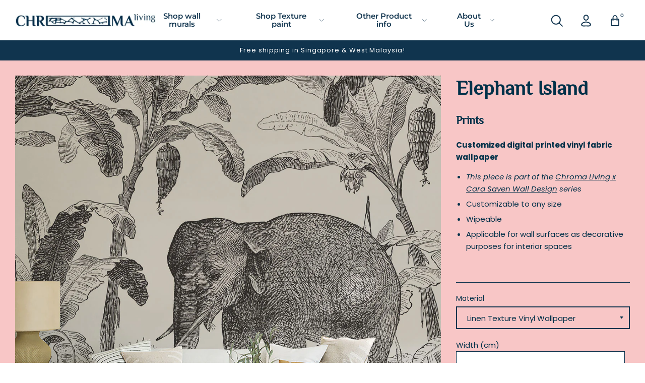

--- FILE ---
content_type: text/html; charset=utf-8
request_url: https://chroma-living.com/products/elephant-island
body_size: 23968
content:
<!doctype html>
<!--[if IE 8]><html class="no-js lt-ie9" lang="en"> <![endif]-->
<!--[if IE 9 ]><html class="ie9 no-js"> <![endif]-->
<!--[if (gt IE 9)|!(IE)]><!--> <html class="no-js"> <!--<![endif]-->
<head>


  <!-- Basic page needs ================================================== -->
  <meta charset="utf-8">
  <meta http-equiv="X-UA-Compatible" content="IE=edge,chrome=1">
<!-- Google tag (gtag.js) -->
<script async src="https://www.googletagmanager.com/gtag/js?id=G-240KP5Y3Z6"></script>
<script>
  window.dataLayer = window.dataLayer || [];
  function gtag(){dataLayer.push(arguments);}
  gtag('js', new Date());

  gtag('config', 'G-240KP5Y3Z6');
</script>
  
  <link rel="icon" href="//chroma-living.com/cdn/shop/t/10/assets/favicon.png?v=35221251953801446241716317973" type="image/png" />
  

  <script src="https://apps.elfsight.com/p/platform.js" defer></script>
  <div class="elfsight-app-6c836600-3e67-460b-b14d-aa8ce69c7133"></div>

  <!-- Title and description ================================================== -->
  <title>
  After The Rain Wallpaper &ndash; Chroma Living 
  </title>

  
  <meta name="description" content="Chroma Living Customized wallpaper digital printed with Water based ink certified Green Guard Gold. Customizable to any size. Wipeable. Applicable for wall surfaces as decorative purposes for interior spaces. Wallpaper specialist Singapore.">
  

  <!-- Helpers ================================================== -->
  <!-- /snippets/social-meta-tags.liquid -->


  <meta property="og:type" content="product">
  <meta property="og:title" content="Elephant Island">
  
    <meta property="og:image" content="http://chroma-living.com/cdn/shop/products/elephantisland-Pink_600x600.jpg?v=1671694630">
    <meta property="og:image:secure_url" content="https://chroma-living.com/cdn/shop/products/elephantisland-Pink_600x600.jpg?v=1671694630">
  
    <meta property="og:image" content="http://chroma-living.com/cdn/shop/products/elephantisland_600x600.jpg?v=1671694612">
    <meta property="og:image:secure_url" content="https://chroma-living.com/cdn/shop/products/elephantisland_600x600.jpg?v=1671694612">
  
  <meta property="og:description" content="Customized digital printed vinyl fabric wallpaper


 This piece is part of the Chroma Living x Cara Saven Wall Design series

Customizable to any size
Wipeable

Applicable for wall surfaces as decorative purposes for interior spaces


 
">
  <meta property="og:price:amount" content="105.00">
  <meta property="og:price:currency" content="SGD">

<meta property="og:url" content="https://chroma-living.com/products/elephant-island">
<meta property="og:site_name" content="Chroma Living ">




  <meta name="twitter:card" content="summary">


  <meta name="twitter:title" content="Elephant Island">
  <meta name="twitter:description" content="Customized digital printed vinyl fabric wallpaper


 This piece is part of the Chroma Living x Cara Saven Wall Design series

Customizable to any size
Wipeable

Applicable for wall surfaces as decorat">
  <meta name="twitter:image" content="https://chroma-living.com/cdn/shop/products/elephantisland_600x600.jpg?v=1671694612">
  <meta name="twitter:image:width" content="600">
  <meta name="twitter:image:height" content="600">


  <link rel="canonical" href="https://chroma-living.com/products/elephant-island">
  <meta name="viewport" content="width=device-width,initial-scale=1,shrink-to-fit=no">
  <meta name="theme-color" content="#10344e">

  <!-- CSS ================================================== -->
  <link rel="stylesheet" href="https://use.typekit.net/woa7lxk.css">
  <link href="//chroma-living.com/cdn/shop/t/10/assets/theme.scss.css?v=157111074785261826121753084370" rel="stylesheet" type="text/css" media="all" />

  <!-- Header hook for plugins ================================================== -->
  <script>window.performance && window.performance.mark && window.performance.mark('shopify.content_for_header.start');</script><meta name="facebook-domain-verification" content="qtytgqwlkdv4yhj42ukctewi625mua">
<meta id="shopify-digital-wallet" name="shopify-digital-wallet" content="/46697316501/digital_wallets/dialog">
<meta name="shopify-checkout-api-token" content="65f12d607ca7a68564166a20eab2e070">
<link rel="alternate" type="application/json+oembed" href="https://chroma-living.com/products/elephant-island.oembed">
<script async="async" src="/checkouts/internal/preloads.js?locale=en-SG"></script>
<link rel="preconnect" href="https://shop.app" crossorigin="anonymous">
<script async="async" src="https://shop.app/checkouts/internal/preloads.js?locale=en-SG&shop_id=46697316501" crossorigin="anonymous"></script>
<script id="apple-pay-shop-capabilities" type="application/json">{"shopId":46697316501,"countryCode":"SG","currencyCode":"SGD","merchantCapabilities":["supports3DS"],"merchantId":"gid:\/\/shopify\/Shop\/46697316501","merchantName":"Chroma Living ","requiredBillingContactFields":["postalAddress","email"],"requiredShippingContactFields":["postalAddress","email"],"shippingType":"shipping","supportedNetworks":["visa","masterCard","amex"],"total":{"type":"pending","label":"Chroma Living ","amount":"1.00"},"shopifyPaymentsEnabled":true,"supportsSubscriptions":true}</script>
<script id="shopify-features" type="application/json">{"accessToken":"65f12d607ca7a68564166a20eab2e070","betas":["rich-media-storefront-analytics"],"domain":"chroma-living.com","predictiveSearch":true,"shopId":46697316501,"locale":"en"}</script>
<script>var Shopify = Shopify || {};
Shopify.shop = "chroma-sg.myshopify.com";
Shopify.locale = "en";
Shopify.currency = {"active":"SGD","rate":"1.0"};
Shopify.country = "SG";
Shopify.theme = {"name":"Fixes of Chroma","id":138916331669,"schema_name":null,"schema_version":null,"theme_store_id":null,"role":"main"};
Shopify.theme.handle = "null";
Shopify.theme.style = {"id":null,"handle":null};
Shopify.cdnHost = "chroma-living.com/cdn";
Shopify.routes = Shopify.routes || {};
Shopify.routes.root = "/";</script>
<script type="module">!function(o){(o.Shopify=o.Shopify||{}).modules=!0}(window);</script>
<script>!function(o){function n(){var o=[];function n(){o.push(Array.prototype.slice.apply(arguments))}return n.q=o,n}var t=o.Shopify=o.Shopify||{};t.loadFeatures=n(),t.autoloadFeatures=n()}(window);</script>
<script>
  window.ShopifyPay = window.ShopifyPay || {};
  window.ShopifyPay.apiHost = "shop.app\/pay";
  window.ShopifyPay.redirectState = null;
</script>
<script id="shop-js-analytics" type="application/json">{"pageType":"product"}</script>
<script defer="defer" async type="module" src="//chroma-living.com/cdn/shopifycloud/shop-js/modules/v2/client.init-shop-cart-sync_C5BV16lS.en.esm.js"></script>
<script defer="defer" async type="module" src="//chroma-living.com/cdn/shopifycloud/shop-js/modules/v2/chunk.common_CygWptCX.esm.js"></script>
<script type="module">
  await import("//chroma-living.com/cdn/shopifycloud/shop-js/modules/v2/client.init-shop-cart-sync_C5BV16lS.en.esm.js");
await import("//chroma-living.com/cdn/shopifycloud/shop-js/modules/v2/chunk.common_CygWptCX.esm.js");

  window.Shopify.SignInWithShop?.initShopCartSync?.({"fedCMEnabled":true,"windoidEnabled":true});

</script>
<script>
  window.Shopify = window.Shopify || {};
  if (!window.Shopify.featureAssets) window.Shopify.featureAssets = {};
  window.Shopify.featureAssets['shop-js'] = {"shop-cart-sync":["modules/v2/client.shop-cart-sync_ZFArdW7E.en.esm.js","modules/v2/chunk.common_CygWptCX.esm.js"],"init-fed-cm":["modules/v2/client.init-fed-cm_CmiC4vf6.en.esm.js","modules/v2/chunk.common_CygWptCX.esm.js"],"shop-button":["modules/v2/client.shop-button_tlx5R9nI.en.esm.js","modules/v2/chunk.common_CygWptCX.esm.js"],"shop-cash-offers":["modules/v2/client.shop-cash-offers_DOA2yAJr.en.esm.js","modules/v2/chunk.common_CygWptCX.esm.js","modules/v2/chunk.modal_D71HUcav.esm.js"],"init-windoid":["modules/v2/client.init-windoid_sURxWdc1.en.esm.js","modules/v2/chunk.common_CygWptCX.esm.js"],"shop-toast-manager":["modules/v2/client.shop-toast-manager_ClPi3nE9.en.esm.js","modules/v2/chunk.common_CygWptCX.esm.js"],"init-shop-email-lookup-coordinator":["modules/v2/client.init-shop-email-lookup-coordinator_B8hsDcYM.en.esm.js","modules/v2/chunk.common_CygWptCX.esm.js"],"init-shop-cart-sync":["modules/v2/client.init-shop-cart-sync_C5BV16lS.en.esm.js","modules/v2/chunk.common_CygWptCX.esm.js"],"avatar":["modules/v2/client.avatar_BTnouDA3.en.esm.js"],"pay-button":["modules/v2/client.pay-button_FdsNuTd3.en.esm.js","modules/v2/chunk.common_CygWptCX.esm.js"],"init-customer-accounts":["modules/v2/client.init-customer-accounts_DxDtT_ad.en.esm.js","modules/v2/client.shop-login-button_C5VAVYt1.en.esm.js","modules/v2/chunk.common_CygWptCX.esm.js","modules/v2/chunk.modal_D71HUcav.esm.js"],"init-shop-for-new-customer-accounts":["modules/v2/client.init-shop-for-new-customer-accounts_ChsxoAhi.en.esm.js","modules/v2/client.shop-login-button_C5VAVYt1.en.esm.js","modules/v2/chunk.common_CygWptCX.esm.js","modules/v2/chunk.modal_D71HUcav.esm.js"],"shop-login-button":["modules/v2/client.shop-login-button_C5VAVYt1.en.esm.js","modules/v2/chunk.common_CygWptCX.esm.js","modules/v2/chunk.modal_D71HUcav.esm.js"],"init-customer-accounts-sign-up":["modules/v2/client.init-customer-accounts-sign-up_CPSyQ0Tj.en.esm.js","modules/v2/client.shop-login-button_C5VAVYt1.en.esm.js","modules/v2/chunk.common_CygWptCX.esm.js","modules/v2/chunk.modal_D71HUcav.esm.js"],"shop-follow-button":["modules/v2/client.shop-follow-button_Cva4Ekp9.en.esm.js","modules/v2/chunk.common_CygWptCX.esm.js","modules/v2/chunk.modal_D71HUcav.esm.js"],"checkout-modal":["modules/v2/client.checkout-modal_BPM8l0SH.en.esm.js","modules/v2/chunk.common_CygWptCX.esm.js","modules/v2/chunk.modal_D71HUcav.esm.js"],"lead-capture":["modules/v2/client.lead-capture_Bi8yE_yS.en.esm.js","modules/v2/chunk.common_CygWptCX.esm.js","modules/v2/chunk.modal_D71HUcav.esm.js"],"shop-login":["modules/v2/client.shop-login_D6lNrXab.en.esm.js","modules/v2/chunk.common_CygWptCX.esm.js","modules/v2/chunk.modal_D71HUcav.esm.js"],"payment-terms":["modules/v2/client.payment-terms_CZxnsJam.en.esm.js","modules/v2/chunk.common_CygWptCX.esm.js","modules/v2/chunk.modal_D71HUcav.esm.js"]};
</script>
<script>(function() {
  var isLoaded = false;
  function asyncLoad() {
    if (isLoaded) return;
    isLoaded = true;
    var urls = ["https:\/\/gateway.apaylater.com\/plugins\/price_divider\/main.js?platform=SHOPIFY\u0026country=SG\u0026price_divider_applied_on=all\u0026shop=chroma-sg.myshopify.com"];
    for (var i = 0; i < urls.length; i++) {
      var s = document.createElement('script');
      s.type = 'text/javascript';
      s.async = true;
      s.src = urls[i];
      var x = document.getElementsByTagName('script')[0];
      x.parentNode.insertBefore(s, x);
    }
  };
  if(window.attachEvent) {
    window.attachEvent('onload', asyncLoad);
  } else {
    window.addEventListener('load', asyncLoad, false);
  }
})();</script>
<script id="__st">var __st={"a":46697316501,"offset":28800,"reqid":"77637e05-2967-45ae-8acf-99f4b6fd7768-1768729814","pageurl":"chroma-living.com\/products\/elephant-island","u":"0129d663037b","p":"product","rtyp":"product","rid":7775039815829};</script>
<script>window.ShopifyPaypalV4VisibilityTracking = true;</script>
<script id="captcha-bootstrap">!function(){'use strict';const t='contact',e='account',n='new_comment',o=[[t,t],['blogs',n],['comments',n],[t,'customer']],c=[[e,'customer_login'],[e,'guest_login'],[e,'recover_customer_password'],[e,'create_customer']],r=t=>t.map((([t,e])=>`form[action*='/${t}']:not([data-nocaptcha='true']) input[name='form_type'][value='${e}']`)).join(','),a=t=>()=>t?[...document.querySelectorAll(t)].map((t=>t.form)):[];function s(){const t=[...o],e=r(t);return a(e)}const i='password',u='form_key',d=['recaptcha-v3-token','g-recaptcha-response','h-captcha-response',i],f=()=>{try{return window.sessionStorage}catch{return}},m='__shopify_v',_=t=>t.elements[u];function p(t,e,n=!1){try{const o=window.sessionStorage,c=JSON.parse(o.getItem(e)),{data:r}=function(t){const{data:e,action:n}=t;return t[m]||n?{data:e,action:n}:{data:t,action:n}}(c);for(const[e,n]of Object.entries(r))t.elements[e]&&(t.elements[e].value=n);n&&o.removeItem(e)}catch(o){console.error('form repopulation failed',{error:o})}}const l='form_type',E='cptcha';function T(t){t.dataset[E]=!0}const w=window,h=w.document,L='Shopify',v='ce_forms',y='captcha';let A=!1;((t,e)=>{const n=(g='f06e6c50-85a8-45c8-87d0-21a2b65856fe',I='https://cdn.shopify.com/shopifycloud/storefront-forms-hcaptcha/ce_storefront_forms_captcha_hcaptcha.v1.5.2.iife.js',D={infoText:'Protected by hCaptcha',privacyText:'Privacy',termsText:'Terms'},(t,e,n)=>{const o=w[L][v],c=o.bindForm;if(c)return c(t,g,e,D).then(n);var r;o.q.push([[t,g,e,D],n]),r=I,A||(h.body.append(Object.assign(h.createElement('script'),{id:'captcha-provider',async:!0,src:r})),A=!0)});var g,I,D;w[L]=w[L]||{},w[L][v]=w[L][v]||{},w[L][v].q=[],w[L][y]=w[L][y]||{},w[L][y].protect=function(t,e){n(t,void 0,e),T(t)},Object.freeze(w[L][y]),function(t,e,n,w,h,L){const[v,y,A,g]=function(t,e,n){const i=e?o:[],u=t?c:[],d=[...i,...u],f=r(d),m=r(i),_=r(d.filter((([t,e])=>n.includes(e))));return[a(f),a(m),a(_),s()]}(w,h,L),I=t=>{const e=t.target;return e instanceof HTMLFormElement?e:e&&e.form},D=t=>v().includes(t);t.addEventListener('submit',(t=>{const e=I(t);if(!e)return;const n=D(e)&&!e.dataset.hcaptchaBound&&!e.dataset.recaptchaBound,o=_(e),c=g().includes(e)&&(!o||!o.value);(n||c)&&t.preventDefault(),c&&!n&&(function(t){try{if(!f())return;!function(t){const e=f();if(!e)return;const n=_(t);if(!n)return;const o=n.value;o&&e.removeItem(o)}(t);const e=Array.from(Array(32),(()=>Math.random().toString(36)[2])).join('');!function(t,e){_(t)||t.append(Object.assign(document.createElement('input'),{type:'hidden',name:u})),t.elements[u].value=e}(t,e),function(t,e){const n=f();if(!n)return;const o=[...t.querySelectorAll(`input[type='${i}']`)].map((({name:t})=>t)),c=[...d,...o],r={};for(const[a,s]of new FormData(t).entries())c.includes(a)||(r[a]=s);n.setItem(e,JSON.stringify({[m]:1,action:t.action,data:r}))}(t,e)}catch(e){console.error('failed to persist form',e)}}(e),e.submit())}));const S=(t,e)=>{t&&!t.dataset[E]&&(n(t,e.some((e=>e===t))),T(t))};for(const o of['focusin','change'])t.addEventListener(o,(t=>{const e=I(t);D(e)&&S(e,y())}));const B=e.get('form_key'),M=e.get(l),P=B&&M;t.addEventListener('DOMContentLoaded',(()=>{const t=y();if(P)for(const e of t)e.elements[l].value===M&&p(e,B);[...new Set([...A(),...v().filter((t=>'true'===t.dataset.shopifyCaptcha))])].forEach((e=>S(e,t)))}))}(h,new URLSearchParams(w.location.search),n,t,e,['guest_login'])})(!0,!0)}();</script>
<script integrity="sha256-4kQ18oKyAcykRKYeNunJcIwy7WH5gtpwJnB7kiuLZ1E=" data-source-attribution="shopify.loadfeatures" defer="defer" src="//chroma-living.com/cdn/shopifycloud/storefront/assets/storefront/load_feature-a0a9edcb.js" crossorigin="anonymous"></script>
<script crossorigin="anonymous" defer="defer" src="//chroma-living.com/cdn/shopifycloud/storefront/assets/shopify_pay/storefront-65b4c6d7.js?v=20250812"></script>
<script data-source-attribution="shopify.dynamic_checkout.dynamic.init">var Shopify=Shopify||{};Shopify.PaymentButton=Shopify.PaymentButton||{isStorefrontPortableWallets:!0,init:function(){window.Shopify.PaymentButton.init=function(){};var t=document.createElement("script");t.src="https://chroma-living.com/cdn/shopifycloud/portable-wallets/latest/portable-wallets.en.js",t.type="module",document.head.appendChild(t)}};
</script>
<script data-source-attribution="shopify.dynamic_checkout.buyer_consent">
  function portableWalletsHideBuyerConsent(e){var t=document.getElementById("shopify-buyer-consent"),n=document.getElementById("shopify-subscription-policy-button");t&&n&&(t.classList.add("hidden"),t.setAttribute("aria-hidden","true"),n.removeEventListener("click",e))}function portableWalletsShowBuyerConsent(e){var t=document.getElementById("shopify-buyer-consent"),n=document.getElementById("shopify-subscription-policy-button");t&&n&&(t.classList.remove("hidden"),t.removeAttribute("aria-hidden"),n.addEventListener("click",e))}window.Shopify?.PaymentButton&&(window.Shopify.PaymentButton.hideBuyerConsent=portableWalletsHideBuyerConsent,window.Shopify.PaymentButton.showBuyerConsent=portableWalletsShowBuyerConsent);
</script>
<script data-source-attribution="shopify.dynamic_checkout.cart.bootstrap">document.addEventListener("DOMContentLoaded",(function(){function t(){return document.querySelector("shopify-accelerated-checkout-cart, shopify-accelerated-checkout")}if(t())Shopify.PaymentButton.init();else{new MutationObserver((function(e,n){t()&&(Shopify.PaymentButton.init(),n.disconnect())})).observe(document.body,{childList:!0,subtree:!0})}}));
</script>
<link id="shopify-accelerated-checkout-styles" rel="stylesheet" media="screen" href="https://chroma-living.com/cdn/shopifycloud/portable-wallets/latest/accelerated-checkout-backwards-compat.css" crossorigin="anonymous">
<style id="shopify-accelerated-checkout-cart">
        #shopify-buyer-consent {
  margin-top: 1em;
  display: inline-block;
  width: 100%;
}

#shopify-buyer-consent.hidden {
  display: none;
}

#shopify-subscription-policy-button {
  background: none;
  border: none;
  padding: 0;
  text-decoration: underline;
  font-size: inherit;
  cursor: pointer;
}

#shopify-subscription-policy-button::before {
  box-shadow: none;
}

      </style>
<script id="sections-script" data-sections="product-recommendations" defer="defer" src="//chroma-living.com/cdn/shop/t/10/compiled_assets/scripts.js?v=4440"></script>
<script>window.performance && window.performance.mark && window.performance.mark('shopify.content_for_header.end');</script>
  <!-- /snippets/oldIE-js.liquid -->


<!--[if lt IE 9]>
<script src="//cdnjs.cloudflare.com/ajax/libs/html5shiv/3.7.2/html5shiv.min.js" type="text/javascript"></script>
<script src="//chroma-living.com/cdn/shop/t/10/assets/respond.min.js?v=52248677837542619231716317973" type="text/javascript"></script>
<link href="//chroma-living.com/cdn/shop/t/10/assets/respond-proxy.html" id="respond-proxy" rel="respond-proxy" />
<link href="//chroma-living.com/search?q=31d65ee452cd108ea1630454b25d1400" id="respond-redirect" rel="respond-redirect" />
<script src="//chroma-living.com/search?q=31d65ee452cd108ea1630454b25d1400" type="text/javascript"></script>
<![endif]-->



  <script src="//ajax.googleapis.com/ajax/libs/jquery/3.5.1/jquery.min.js" type="text/javascript"></script>
  <script src="//chroma-living.com/cdn/shop/t/10/assets/modernizr.min.js?v=137617515274177302221716317973" type="text/javascript"></script>
  <script src="//chroma-living.com/cdn/shop/t/10/assets/vendor.js?v=127672453418773582651716317973" type="text/javascript"></script>
  <script src="//chroma-living.com/cdn/shop/t/10/assets/xo-chroma.js?v=135367076445240308331716317973" type="text/javascript"></script>


  
  
  <link href="//chroma-living.com/cdn/shop/t/10/assets/shopstorm-apps.scss.css?v=71467460496362276441716317973" rel="stylesheet" type="text/css" media="all" />
  <script async src="https://app-cdn.productcustomizer.com/assets/storefront/product-customizer-v2-5509fb5140b2e492404cae4034c224395d6baacc0cc7524e3226574c1e0fc326.js?shop=chroma-sg.myshopify.com" type="text/javascript"></script>
  <!-- Global site tag (gtag.js) - Google Ads: 980295706 -->
<script async src="https://www.googletagmanager.com/gtag/js?id=AW-980295706"></script>
<script>
  window.dataLayer = window.dataLayer || [];
  function gtag(){dataLayer.push(arguments);}
  gtag('js', new Date());

  gtag('config', 'AW-980295706');
</script>

<!-- BEGIN app block: shopify://apps/pagefly-page-builder/blocks/app-embed/83e179f7-59a0-4589-8c66-c0dddf959200 -->

<!-- BEGIN app snippet: pagefly-cro-ab-testing-main -->







<script>
  ;(function () {
    const url = new URL(window.location)
    const viewParam = url.searchParams.get('view')
    if (viewParam && viewParam.includes('variant-pf-')) {
      url.searchParams.set('pf_v', viewParam)
      url.searchParams.delete('view')
      window.history.replaceState({}, '', url)
    }
  })()
</script>



<script type='module'>
  
  window.PAGEFLY_CRO = window.PAGEFLY_CRO || {}

  window.PAGEFLY_CRO['data_debug'] = {
    original_template_suffix: "all_products",
    allow_ab_test: false,
    ab_test_start_time: 0,
    ab_test_end_time: 0,
    today_date_time: 1768729814000,
  }
  window.PAGEFLY_CRO['GA4'] = { enabled: false}
</script>

<!-- END app snippet -->








  <script src='https://cdn.shopify.com/extensions/019bb4f9-aed6-78a3-be91-e9d44663e6bf/pagefly-page-builder-215/assets/pagefly-helper.js' defer='defer'></script>

  <script src='https://cdn.shopify.com/extensions/019bb4f9-aed6-78a3-be91-e9d44663e6bf/pagefly-page-builder-215/assets/pagefly-general-helper.js' defer='defer'></script>

  <script src='https://cdn.shopify.com/extensions/019bb4f9-aed6-78a3-be91-e9d44663e6bf/pagefly-page-builder-215/assets/pagefly-snap-slider.js' defer='defer'></script>

  <script src='https://cdn.shopify.com/extensions/019bb4f9-aed6-78a3-be91-e9d44663e6bf/pagefly-page-builder-215/assets/pagefly-slideshow-v3.js' defer='defer'></script>

  <script src='https://cdn.shopify.com/extensions/019bb4f9-aed6-78a3-be91-e9d44663e6bf/pagefly-page-builder-215/assets/pagefly-slideshow-v4.js' defer='defer'></script>

  <script src='https://cdn.shopify.com/extensions/019bb4f9-aed6-78a3-be91-e9d44663e6bf/pagefly-page-builder-215/assets/pagefly-glider.js' defer='defer'></script>

  <script src='https://cdn.shopify.com/extensions/019bb4f9-aed6-78a3-be91-e9d44663e6bf/pagefly-page-builder-215/assets/pagefly-slideshow-v1-v2.js' defer='defer'></script>

  <script src='https://cdn.shopify.com/extensions/019bb4f9-aed6-78a3-be91-e9d44663e6bf/pagefly-page-builder-215/assets/pagefly-product-media.js' defer='defer'></script>

  <script src='https://cdn.shopify.com/extensions/019bb4f9-aed6-78a3-be91-e9d44663e6bf/pagefly-page-builder-215/assets/pagefly-product.js' defer='defer'></script>


<script id='pagefly-helper-data' type='application/json'>
  {
    "page_optimization": {
      "assets_prefetching": false
    },
    "elements_asset_mapper": {
      "Accordion": "https://cdn.shopify.com/extensions/019bb4f9-aed6-78a3-be91-e9d44663e6bf/pagefly-page-builder-215/assets/pagefly-accordion.js",
      "Accordion3": "https://cdn.shopify.com/extensions/019bb4f9-aed6-78a3-be91-e9d44663e6bf/pagefly-page-builder-215/assets/pagefly-accordion3.js",
      "CountDown": "https://cdn.shopify.com/extensions/019bb4f9-aed6-78a3-be91-e9d44663e6bf/pagefly-page-builder-215/assets/pagefly-countdown.js",
      "GMap1": "https://cdn.shopify.com/extensions/019bb4f9-aed6-78a3-be91-e9d44663e6bf/pagefly-page-builder-215/assets/pagefly-gmap.js",
      "GMap2": "https://cdn.shopify.com/extensions/019bb4f9-aed6-78a3-be91-e9d44663e6bf/pagefly-page-builder-215/assets/pagefly-gmap.js",
      "GMapBasicV2": "https://cdn.shopify.com/extensions/019bb4f9-aed6-78a3-be91-e9d44663e6bf/pagefly-page-builder-215/assets/pagefly-gmap.js",
      "GMapAdvancedV2": "https://cdn.shopify.com/extensions/019bb4f9-aed6-78a3-be91-e9d44663e6bf/pagefly-page-builder-215/assets/pagefly-gmap.js",
      "HTML.Video": "https://cdn.shopify.com/extensions/019bb4f9-aed6-78a3-be91-e9d44663e6bf/pagefly-page-builder-215/assets/pagefly-htmlvideo.js",
      "HTML.Video2": "https://cdn.shopify.com/extensions/019bb4f9-aed6-78a3-be91-e9d44663e6bf/pagefly-page-builder-215/assets/pagefly-htmlvideo2.js",
      "HTML.Video3": "https://cdn.shopify.com/extensions/019bb4f9-aed6-78a3-be91-e9d44663e6bf/pagefly-page-builder-215/assets/pagefly-htmlvideo2.js",
      "BackgroundVideo": "https://cdn.shopify.com/extensions/019bb4f9-aed6-78a3-be91-e9d44663e6bf/pagefly-page-builder-215/assets/pagefly-htmlvideo2.js",
      "Instagram": "https://cdn.shopify.com/extensions/019bb4f9-aed6-78a3-be91-e9d44663e6bf/pagefly-page-builder-215/assets/pagefly-instagram.js",
      "Instagram2": "https://cdn.shopify.com/extensions/019bb4f9-aed6-78a3-be91-e9d44663e6bf/pagefly-page-builder-215/assets/pagefly-instagram.js",
      "Insta3": "https://cdn.shopify.com/extensions/019bb4f9-aed6-78a3-be91-e9d44663e6bf/pagefly-page-builder-215/assets/pagefly-instagram3.js",
      "Tabs": "https://cdn.shopify.com/extensions/019bb4f9-aed6-78a3-be91-e9d44663e6bf/pagefly-page-builder-215/assets/pagefly-tab.js",
      "Tabs3": "https://cdn.shopify.com/extensions/019bb4f9-aed6-78a3-be91-e9d44663e6bf/pagefly-page-builder-215/assets/pagefly-tab3.js",
      "ProductBox": "https://cdn.shopify.com/extensions/019bb4f9-aed6-78a3-be91-e9d44663e6bf/pagefly-page-builder-215/assets/pagefly-cart.js",
      "FBPageBox2": "https://cdn.shopify.com/extensions/019bb4f9-aed6-78a3-be91-e9d44663e6bf/pagefly-page-builder-215/assets/pagefly-facebook.js",
      "FBLikeButton2": "https://cdn.shopify.com/extensions/019bb4f9-aed6-78a3-be91-e9d44663e6bf/pagefly-page-builder-215/assets/pagefly-facebook.js",
      "TwitterFeed2": "https://cdn.shopify.com/extensions/019bb4f9-aed6-78a3-be91-e9d44663e6bf/pagefly-page-builder-215/assets/pagefly-twitter.js",
      "Paragraph4": "https://cdn.shopify.com/extensions/019bb4f9-aed6-78a3-be91-e9d44663e6bf/pagefly-page-builder-215/assets/pagefly-paragraph4.js",

      "AliReviews": "https://cdn.shopify.com/extensions/019bb4f9-aed6-78a3-be91-e9d44663e6bf/pagefly-page-builder-215/assets/pagefly-3rd-elements.js",
      "BackInStock": "https://cdn.shopify.com/extensions/019bb4f9-aed6-78a3-be91-e9d44663e6bf/pagefly-page-builder-215/assets/pagefly-3rd-elements.js",
      "GloboBackInStock": "https://cdn.shopify.com/extensions/019bb4f9-aed6-78a3-be91-e9d44663e6bf/pagefly-page-builder-215/assets/pagefly-3rd-elements.js",
      "GrowaveWishlist": "https://cdn.shopify.com/extensions/019bb4f9-aed6-78a3-be91-e9d44663e6bf/pagefly-page-builder-215/assets/pagefly-3rd-elements.js",
      "InfiniteOptionsShopPad": "https://cdn.shopify.com/extensions/019bb4f9-aed6-78a3-be91-e9d44663e6bf/pagefly-page-builder-215/assets/pagefly-3rd-elements.js",
      "InkybayProductPersonalizer": "https://cdn.shopify.com/extensions/019bb4f9-aed6-78a3-be91-e9d44663e6bf/pagefly-page-builder-215/assets/pagefly-3rd-elements.js",
      "LimeSpot": "https://cdn.shopify.com/extensions/019bb4f9-aed6-78a3-be91-e9d44663e6bf/pagefly-page-builder-215/assets/pagefly-3rd-elements.js",
      "Loox": "https://cdn.shopify.com/extensions/019bb4f9-aed6-78a3-be91-e9d44663e6bf/pagefly-page-builder-215/assets/pagefly-3rd-elements.js",
      "Opinew": "https://cdn.shopify.com/extensions/019bb4f9-aed6-78a3-be91-e9d44663e6bf/pagefly-page-builder-215/assets/pagefly-3rd-elements.js",
      "Powr": "https://cdn.shopify.com/extensions/019bb4f9-aed6-78a3-be91-e9d44663e6bf/pagefly-page-builder-215/assets/pagefly-3rd-elements.js",
      "ProductReviews": "https://cdn.shopify.com/extensions/019bb4f9-aed6-78a3-be91-e9d44663e6bf/pagefly-page-builder-215/assets/pagefly-3rd-elements.js",
      "PushOwl": "https://cdn.shopify.com/extensions/019bb4f9-aed6-78a3-be91-e9d44663e6bf/pagefly-page-builder-215/assets/pagefly-3rd-elements.js",
      "ReCharge": "https://cdn.shopify.com/extensions/019bb4f9-aed6-78a3-be91-e9d44663e6bf/pagefly-page-builder-215/assets/pagefly-3rd-elements.js",
      "Rivyo": "https://cdn.shopify.com/extensions/019bb4f9-aed6-78a3-be91-e9d44663e6bf/pagefly-page-builder-215/assets/pagefly-3rd-elements.js",
      "TrackingMore": "https://cdn.shopify.com/extensions/019bb4f9-aed6-78a3-be91-e9d44663e6bf/pagefly-page-builder-215/assets/pagefly-3rd-elements.js",
      "Vitals": "https://cdn.shopify.com/extensions/019bb4f9-aed6-78a3-be91-e9d44663e6bf/pagefly-page-builder-215/assets/pagefly-3rd-elements.js",
      "Wiser": "https://cdn.shopify.com/extensions/019bb4f9-aed6-78a3-be91-e9d44663e6bf/pagefly-page-builder-215/assets/pagefly-3rd-elements.js"
    },
    "custom_elements_mapper": {
      "pf-click-action-element": "https://cdn.shopify.com/extensions/019bb4f9-aed6-78a3-be91-e9d44663e6bf/pagefly-page-builder-215/assets/pagefly-click-action-element.js",
      "pf-dialog-element": "https://cdn.shopify.com/extensions/019bb4f9-aed6-78a3-be91-e9d44663e6bf/pagefly-page-builder-215/assets/pagefly-dialog-element.js"
    }
  }
</script>


<!-- END app block --><link href="https://monorail-edge.shopifysvc.com" rel="dns-prefetch">
<script>(function(){if ("sendBeacon" in navigator && "performance" in window) {try {var session_token_from_headers = performance.getEntriesByType('navigation')[0].serverTiming.find(x => x.name == '_s').description;} catch {var session_token_from_headers = undefined;}var session_cookie_matches = document.cookie.match(/_shopify_s=([^;]*)/);var session_token_from_cookie = session_cookie_matches && session_cookie_matches.length === 2 ? session_cookie_matches[1] : "";var session_token = session_token_from_headers || session_token_from_cookie || "";function handle_abandonment_event(e) {var entries = performance.getEntries().filter(function(entry) {return /monorail-edge.shopifysvc.com/.test(entry.name);});if (!window.abandonment_tracked && entries.length === 0) {window.abandonment_tracked = true;var currentMs = Date.now();var navigation_start = performance.timing.navigationStart;var payload = {shop_id: 46697316501,url: window.location.href,navigation_start,duration: currentMs - navigation_start,session_token,page_type: "product"};window.navigator.sendBeacon("https://monorail-edge.shopifysvc.com/v1/produce", JSON.stringify({schema_id: "online_store_buyer_site_abandonment/1.1",payload: payload,metadata: {event_created_at_ms: currentMs,event_sent_at_ms: currentMs}}));}}window.addEventListener('pagehide', handle_abandonment_event);}}());</script>
<script id="web-pixels-manager-setup">(function e(e,d,r,n,o){if(void 0===o&&(o={}),!Boolean(null===(a=null===(i=window.Shopify)||void 0===i?void 0:i.analytics)||void 0===a?void 0:a.replayQueue)){var i,a;window.Shopify=window.Shopify||{};var t=window.Shopify;t.analytics=t.analytics||{};var s=t.analytics;s.replayQueue=[],s.publish=function(e,d,r){return s.replayQueue.push([e,d,r]),!0};try{self.performance.mark("wpm:start")}catch(e){}var l=function(){var e={modern:/Edge?\/(1{2}[4-9]|1[2-9]\d|[2-9]\d{2}|\d{4,})\.\d+(\.\d+|)|Firefox\/(1{2}[4-9]|1[2-9]\d|[2-9]\d{2}|\d{4,})\.\d+(\.\d+|)|Chrom(ium|e)\/(9{2}|\d{3,})\.\d+(\.\d+|)|(Maci|X1{2}).+ Version\/(15\.\d+|(1[6-9]|[2-9]\d|\d{3,})\.\d+)([,.]\d+|)( \(\w+\)|)( Mobile\/\w+|) Safari\/|Chrome.+OPR\/(9{2}|\d{3,})\.\d+\.\d+|(CPU[ +]OS|iPhone[ +]OS|CPU[ +]iPhone|CPU IPhone OS|CPU iPad OS)[ +]+(15[._]\d+|(1[6-9]|[2-9]\d|\d{3,})[._]\d+)([._]\d+|)|Android:?[ /-](13[3-9]|1[4-9]\d|[2-9]\d{2}|\d{4,})(\.\d+|)(\.\d+|)|Android.+Firefox\/(13[5-9]|1[4-9]\d|[2-9]\d{2}|\d{4,})\.\d+(\.\d+|)|Android.+Chrom(ium|e)\/(13[3-9]|1[4-9]\d|[2-9]\d{2}|\d{4,})\.\d+(\.\d+|)|SamsungBrowser\/([2-9]\d|\d{3,})\.\d+/,legacy:/Edge?\/(1[6-9]|[2-9]\d|\d{3,})\.\d+(\.\d+|)|Firefox\/(5[4-9]|[6-9]\d|\d{3,})\.\d+(\.\d+|)|Chrom(ium|e)\/(5[1-9]|[6-9]\d|\d{3,})\.\d+(\.\d+|)([\d.]+$|.*Safari\/(?![\d.]+ Edge\/[\d.]+$))|(Maci|X1{2}).+ Version\/(10\.\d+|(1[1-9]|[2-9]\d|\d{3,})\.\d+)([,.]\d+|)( \(\w+\)|)( Mobile\/\w+|) Safari\/|Chrome.+OPR\/(3[89]|[4-9]\d|\d{3,})\.\d+\.\d+|(CPU[ +]OS|iPhone[ +]OS|CPU[ +]iPhone|CPU IPhone OS|CPU iPad OS)[ +]+(10[._]\d+|(1[1-9]|[2-9]\d|\d{3,})[._]\d+)([._]\d+|)|Android:?[ /-](13[3-9]|1[4-9]\d|[2-9]\d{2}|\d{4,})(\.\d+|)(\.\d+|)|Mobile Safari.+OPR\/([89]\d|\d{3,})\.\d+\.\d+|Android.+Firefox\/(13[5-9]|1[4-9]\d|[2-9]\d{2}|\d{4,})\.\d+(\.\d+|)|Android.+Chrom(ium|e)\/(13[3-9]|1[4-9]\d|[2-9]\d{2}|\d{4,})\.\d+(\.\d+|)|Android.+(UC? ?Browser|UCWEB|U3)[ /]?(15\.([5-9]|\d{2,})|(1[6-9]|[2-9]\d|\d{3,})\.\d+)\.\d+|SamsungBrowser\/(5\.\d+|([6-9]|\d{2,})\.\d+)|Android.+MQ{2}Browser\/(14(\.(9|\d{2,})|)|(1[5-9]|[2-9]\d|\d{3,})(\.\d+|))(\.\d+|)|K[Aa][Ii]OS\/(3\.\d+|([4-9]|\d{2,})\.\d+)(\.\d+|)/},d=e.modern,r=e.legacy,n=navigator.userAgent;return n.match(d)?"modern":n.match(r)?"legacy":"unknown"}(),u="modern"===l?"modern":"legacy",c=(null!=n?n:{modern:"",legacy:""})[u],f=function(e){return[e.baseUrl,"/wpm","/b",e.hashVersion,"modern"===e.buildTarget?"m":"l",".js"].join("")}({baseUrl:d,hashVersion:r,buildTarget:u}),m=function(e){var d=e.version,r=e.bundleTarget,n=e.surface,o=e.pageUrl,i=e.monorailEndpoint;return{emit:function(e){var a=e.status,t=e.errorMsg,s=(new Date).getTime(),l=JSON.stringify({metadata:{event_sent_at_ms:s},events:[{schema_id:"web_pixels_manager_load/3.1",payload:{version:d,bundle_target:r,page_url:o,status:a,surface:n,error_msg:t},metadata:{event_created_at_ms:s}}]});if(!i)return console&&console.warn&&console.warn("[Web Pixels Manager] No Monorail endpoint provided, skipping logging."),!1;try{return self.navigator.sendBeacon.bind(self.navigator)(i,l)}catch(e){}var u=new XMLHttpRequest;try{return u.open("POST",i,!0),u.setRequestHeader("Content-Type","text/plain"),u.send(l),!0}catch(e){return console&&console.warn&&console.warn("[Web Pixels Manager] Got an unhandled error while logging to Monorail."),!1}}}}({version:r,bundleTarget:l,surface:e.surface,pageUrl:self.location.href,monorailEndpoint:e.monorailEndpoint});try{o.browserTarget=l,function(e){var d=e.src,r=e.async,n=void 0===r||r,o=e.onload,i=e.onerror,a=e.sri,t=e.scriptDataAttributes,s=void 0===t?{}:t,l=document.createElement("script"),u=document.querySelector("head"),c=document.querySelector("body");if(l.async=n,l.src=d,a&&(l.integrity=a,l.crossOrigin="anonymous"),s)for(var f in s)if(Object.prototype.hasOwnProperty.call(s,f))try{l.dataset[f]=s[f]}catch(e){}if(o&&l.addEventListener("load",o),i&&l.addEventListener("error",i),u)u.appendChild(l);else{if(!c)throw new Error("Did not find a head or body element to append the script");c.appendChild(l)}}({src:f,async:!0,onload:function(){if(!function(){var e,d;return Boolean(null===(d=null===(e=window.Shopify)||void 0===e?void 0:e.analytics)||void 0===d?void 0:d.initialized)}()){var d=window.webPixelsManager.init(e)||void 0;if(d){var r=window.Shopify.analytics;r.replayQueue.forEach((function(e){var r=e[0],n=e[1],o=e[2];d.publishCustomEvent(r,n,o)})),r.replayQueue=[],r.publish=d.publishCustomEvent,r.visitor=d.visitor,r.initialized=!0}}},onerror:function(){return m.emit({status:"failed",errorMsg:"".concat(f," has failed to load")})},sri:function(e){var d=/^sha384-[A-Za-z0-9+/=]+$/;return"string"==typeof e&&d.test(e)}(c)?c:"",scriptDataAttributes:o}),m.emit({status:"loading"})}catch(e){m.emit({status:"failed",errorMsg:(null==e?void 0:e.message)||"Unknown error"})}}})({shopId: 46697316501,storefrontBaseUrl: "https://chroma-living.com",extensionsBaseUrl: "https://extensions.shopifycdn.com/cdn/shopifycloud/web-pixels-manager",monorailEndpoint: "https://monorail-edge.shopifysvc.com/unstable/produce_batch",surface: "storefront-renderer",enabledBetaFlags: ["2dca8a86"],webPixelsConfigList: [{"id":"shopify-app-pixel","configuration":"{}","eventPayloadVersion":"v1","runtimeContext":"STRICT","scriptVersion":"0450","apiClientId":"shopify-pixel","type":"APP","privacyPurposes":["ANALYTICS","MARKETING"]},{"id":"shopify-custom-pixel","eventPayloadVersion":"v1","runtimeContext":"LAX","scriptVersion":"0450","apiClientId":"shopify-pixel","type":"CUSTOM","privacyPurposes":["ANALYTICS","MARKETING"]}],isMerchantRequest: false,initData: {"shop":{"name":"Chroma Living ","paymentSettings":{"currencyCode":"SGD"},"myshopifyDomain":"chroma-sg.myshopify.com","countryCode":"SG","storefrontUrl":"https:\/\/chroma-living.com"},"customer":null,"cart":null,"checkout":null,"productVariants":[{"price":{"amount":105.0,"currencyCode":"SGD"},"product":{"title":"Elephant Island","vendor":"Prints","id":"7775039815829","untranslatedTitle":"Elephant Island","url":"\/products\/elephant-island","type":"Creative Prints"},"id":"43071274320021","image":{"src":"\/\/chroma-living.com\/cdn\/shop\/products\/elephantisland.jpg?v=1671694612"},"sku":"100000000","title":"Linen Texture Vinyl Wallpaper","untranslatedTitle":"Linen Texture Vinyl Wallpaper"},{"price":{"amount":105.0,"currencyCode":"SGD"},"product":{"title":"Elephant Island","vendor":"Prints","id":"7775039815829","untranslatedTitle":"Elephant Island","url":"\/products\/elephant-island","type":"Creative Prints"},"id":"43071274352789","image":{"src":"\/\/chroma-living.com\/cdn\/shop\/products\/elephantisland.jpg?v=1671694612"},"sku":"100000000","title":"Plain Texture Pre-pasted Wallpaper","untranslatedTitle":"Plain Texture Pre-pasted Wallpaper"}],"purchasingCompany":null},},"https://chroma-living.com/cdn","fcfee988w5aeb613cpc8e4bc33m6693e112",{"modern":"","legacy":""},{"shopId":"46697316501","storefrontBaseUrl":"https:\/\/chroma-living.com","extensionBaseUrl":"https:\/\/extensions.shopifycdn.com\/cdn\/shopifycloud\/web-pixels-manager","surface":"storefront-renderer","enabledBetaFlags":"[\"2dca8a86\"]","isMerchantRequest":"false","hashVersion":"fcfee988w5aeb613cpc8e4bc33m6693e112","publish":"custom","events":"[[\"page_viewed\",{}],[\"product_viewed\",{\"productVariant\":{\"price\":{\"amount\":105.0,\"currencyCode\":\"SGD\"},\"product\":{\"title\":\"Elephant Island\",\"vendor\":\"Prints\",\"id\":\"7775039815829\",\"untranslatedTitle\":\"Elephant Island\",\"url\":\"\/products\/elephant-island\",\"type\":\"Creative Prints\"},\"id\":\"43071274320021\",\"image\":{\"src\":\"\/\/chroma-living.com\/cdn\/shop\/products\/elephantisland.jpg?v=1671694612\"},\"sku\":\"100000000\",\"title\":\"Linen Texture Vinyl Wallpaper\",\"untranslatedTitle\":\"Linen Texture Vinyl Wallpaper\"}}]]"});</script><script>
  window.ShopifyAnalytics = window.ShopifyAnalytics || {};
  window.ShopifyAnalytics.meta = window.ShopifyAnalytics.meta || {};
  window.ShopifyAnalytics.meta.currency = 'SGD';
  var meta = {"product":{"id":7775039815829,"gid":"gid:\/\/shopify\/Product\/7775039815829","vendor":"Prints","type":"Creative Prints","handle":"elephant-island","variants":[{"id":43071274320021,"price":10500,"name":"Elephant Island - Linen Texture Vinyl Wallpaper","public_title":"Linen Texture Vinyl Wallpaper","sku":"100000000"},{"id":43071274352789,"price":10500,"name":"Elephant Island - Plain Texture Pre-pasted Wallpaper","public_title":"Plain Texture Pre-pasted Wallpaper","sku":"100000000"}],"remote":false},"page":{"pageType":"product","resourceType":"product","resourceId":7775039815829,"requestId":"77637e05-2967-45ae-8acf-99f4b6fd7768-1768729814"}};
  for (var attr in meta) {
    window.ShopifyAnalytics.meta[attr] = meta[attr];
  }
</script>
<script class="analytics">
  (function () {
    var customDocumentWrite = function(content) {
      var jquery = null;

      if (window.jQuery) {
        jquery = window.jQuery;
      } else if (window.Checkout && window.Checkout.$) {
        jquery = window.Checkout.$;
      }

      if (jquery) {
        jquery('body').append(content);
      }
    };

    var hasLoggedConversion = function(token) {
      if (token) {
        return document.cookie.indexOf('loggedConversion=' + token) !== -1;
      }
      return false;
    }

    var setCookieIfConversion = function(token) {
      if (token) {
        var twoMonthsFromNow = new Date(Date.now());
        twoMonthsFromNow.setMonth(twoMonthsFromNow.getMonth() + 2);

        document.cookie = 'loggedConversion=' + token + '; expires=' + twoMonthsFromNow;
      }
    }

    var trekkie = window.ShopifyAnalytics.lib = window.trekkie = window.trekkie || [];
    if (trekkie.integrations) {
      return;
    }
    trekkie.methods = [
      'identify',
      'page',
      'ready',
      'track',
      'trackForm',
      'trackLink'
    ];
    trekkie.factory = function(method) {
      return function() {
        var args = Array.prototype.slice.call(arguments);
        args.unshift(method);
        trekkie.push(args);
        return trekkie;
      };
    };
    for (var i = 0; i < trekkie.methods.length; i++) {
      var key = trekkie.methods[i];
      trekkie[key] = trekkie.factory(key);
    }
    trekkie.load = function(config) {
      trekkie.config = config || {};
      trekkie.config.initialDocumentCookie = document.cookie;
      var first = document.getElementsByTagName('script')[0];
      var script = document.createElement('script');
      script.type = 'text/javascript';
      script.onerror = function(e) {
        var scriptFallback = document.createElement('script');
        scriptFallback.type = 'text/javascript';
        scriptFallback.onerror = function(error) {
                var Monorail = {
      produce: function produce(monorailDomain, schemaId, payload) {
        var currentMs = new Date().getTime();
        var event = {
          schema_id: schemaId,
          payload: payload,
          metadata: {
            event_created_at_ms: currentMs,
            event_sent_at_ms: currentMs
          }
        };
        return Monorail.sendRequest("https://" + monorailDomain + "/v1/produce", JSON.stringify(event));
      },
      sendRequest: function sendRequest(endpointUrl, payload) {
        // Try the sendBeacon API
        if (window && window.navigator && typeof window.navigator.sendBeacon === 'function' && typeof window.Blob === 'function' && !Monorail.isIos12()) {
          var blobData = new window.Blob([payload], {
            type: 'text/plain'
          });

          if (window.navigator.sendBeacon(endpointUrl, blobData)) {
            return true;
          } // sendBeacon was not successful

        } // XHR beacon

        var xhr = new XMLHttpRequest();

        try {
          xhr.open('POST', endpointUrl);
          xhr.setRequestHeader('Content-Type', 'text/plain');
          xhr.send(payload);
        } catch (e) {
          console.log(e);
        }

        return false;
      },
      isIos12: function isIos12() {
        return window.navigator.userAgent.lastIndexOf('iPhone; CPU iPhone OS 12_') !== -1 || window.navigator.userAgent.lastIndexOf('iPad; CPU OS 12_') !== -1;
      }
    };
    Monorail.produce('monorail-edge.shopifysvc.com',
      'trekkie_storefront_load_errors/1.1',
      {shop_id: 46697316501,
      theme_id: 138916331669,
      app_name: "storefront",
      context_url: window.location.href,
      source_url: "//chroma-living.com/cdn/s/trekkie.storefront.cd680fe47e6c39ca5d5df5f0a32d569bc48c0f27.min.js"});

        };
        scriptFallback.async = true;
        scriptFallback.src = '//chroma-living.com/cdn/s/trekkie.storefront.cd680fe47e6c39ca5d5df5f0a32d569bc48c0f27.min.js';
        first.parentNode.insertBefore(scriptFallback, first);
      };
      script.async = true;
      script.src = '//chroma-living.com/cdn/s/trekkie.storefront.cd680fe47e6c39ca5d5df5f0a32d569bc48c0f27.min.js';
      first.parentNode.insertBefore(script, first);
    };
    trekkie.load(
      {"Trekkie":{"appName":"storefront","development":false,"defaultAttributes":{"shopId":46697316501,"isMerchantRequest":null,"themeId":138916331669,"themeCityHash":"1005468842498946128","contentLanguage":"en","currency":"SGD","eventMetadataId":"0dc9ee50-2377-49d5-9129-7bff8ef79749"},"isServerSideCookieWritingEnabled":true,"monorailRegion":"shop_domain","enabledBetaFlags":["65f19447"]},"Session Attribution":{},"S2S":{"facebookCapiEnabled":false,"source":"trekkie-storefront-renderer","apiClientId":580111}}
    );

    var loaded = false;
    trekkie.ready(function() {
      if (loaded) return;
      loaded = true;

      window.ShopifyAnalytics.lib = window.trekkie;

      var originalDocumentWrite = document.write;
      document.write = customDocumentWrite;
      try { window.ShopifyAnalytics.merchantGoogleAnalytics.call(this); } catch(error) {};
      document.write = originalDocumentWrite;

      window.ShopifyAnalytics.lib.page(null,{"pageType":"product","resourceType":"product","resourceId":7775039815829,"requestId":"77637e05-2967-45ae-8acf-99f4b6fd7768-1768729814","shopifyEmitted":true});

      var match = window.location.pathname.match(/checkouts\/(.+)\/(thank_you|post_purchase)/)
      var token = match? match[1]: undefined;
      if (!hasLoggedConversion(token)) {
        setCookieIfConversion(token);
        window.ShopifyAnalytics.lib.track("Viewed Product",{"currency":"SGD","variantId":43071274320021,"productId":7775039815829,"productGid":"gid:\/\/shopify\/Product\/7775039815829","name":"Elephant Island - Linen Texture Vinyl Wallpaper","price":"105.00","sku":"100000000","brand":"Prints","variant":"Linen Texture Vinyl Wallpaper","category":"Creative Prints","nonInteraction":true,"remote":false},undefined,undefined,{"shopifyEmitted":true});
      window.ShopifyAnalytics.lib.track("monorail:\/\/trekkie_storefront_viewed_product\/1.1",{"currency":"SGD","variantId":43071274320021,"productId":7775039815829,"productGid":"gid:\/\/shopify\/Product\/7775039815829","name":"Elephant Island - Linen Texture Vinyl Wallpaper","price":"105.00","sku":"100000000","brand":"Prints","variant":"Linen Texture Vinyl Wallpaper","category":"Creative Prints","nonInteraction":true,"remote":false,"referer":"https:\/\/chroma-living.com\/products\/elephant-island"});
      }
    });


        var eventsListenerScript = document.createElement('script');
        eventsListenerScript.async = true;
        eventsListenerScript.src = "//chroma-living.com/cdn/shopifycloud/storefront/assets/shop_events_listener-3da45d37.js";
        document.getElementsByTagName('head')[0].appendChild(eventsListenerScript);

})();</script>
  <script>
  if (!window.ga || (window.ga && typeof window.ga !== 'function')) {
    window.ga = function ga() {
      (window.ga.q = window.ga.q || []).push(arguments);
      if (window.Shopify && window.Shopify.analytics && typeof window.Shopify.analytics.publish === 'function') {
        window.Shopify.analytics.publish("ga_stub_called", {}, {sendTo: "google_osp_migration"});
      }
      console.error("Shopify's Google Analytics stub called with:", Array.from(arguments), "\nSee https://help.shopify.com/manual/promoting-marketing/pixels/pixel-migration#google for more information.");
    };
    if (window.Shopify && window.Shopify.analytics && typeof window.Shopify.analytics.publish === 'function') {
      window.Shopify.analytics.publish("ga_stub_initialized", {}, {sendTo: "google_osp_migration"});
    }
  }
</script>
<script
  defer
  src="https://chroma-living.com/cdn/shopifycloud/perf-kit/shopify-perf-kit-3.0.4.min.js"
  data-application="storefront-renderer"
  data-shop-id="46697316501"
  data-render-region="gcp-us-central1"
  data-page-type="product"
  data-theme-instance-id="138916331669"
  data-theme-name=""
  data-theme-version=""
  data-monorail-region="shop_domain"
  data-resource-timing-sampling-rate="10"
  data-shs="true"
  data-shs-beacon="true"
  data-shs-export-with-fetch="true"
  data-shs-logs-sample-rate="1"
  data-shs-beacon-endpoint="https://chroma-living.com/api/collect"
></script>
</head>

<body id="after-the-rain-wallpaper" class="


bg-creative-prints

template-product" >
  <div id="NavDrawer" class="drawer drawer--left">
    <div class="drawer__header">
      <div class="drawer__title h3">Menu</div>
      <div class="drawer__close js-drawer-close">
        <button type="button" class="icon-fallback-text">
          <span class="icon icon-x" aria-hidden="true"></span>
          <span class="fallback-text">Close menu</span>
        </button>
      </div>
    </div>
    <!-- begin mobile-nav -->
    <div class="drawer__inner">
    <ul class="mobile-nav">
      <li class="mobile-nav__item mobile-nav__search">
        <!-- /snippets/search-bar.liquid -->


<form action="/search" method="get" class="input-group search-bar" role="search">
  
  <input type="search" name="q" value="" placeholder="Search our store" class="input-group-field" aria-label="Search our store">
  <span class="input-group-btn">
    <button type="submit" class="icon-fallback-text">
      <svg class="icon" viewBox="0 0 21 21" fill="none" xmlns="http://www.w3.org/2000/svg">
<path fill-rule="evenodd" clip-rule="evenodd" d="M9.00001 2.40001C5.35493 2.40001 2.40001 5.35493 2.40001 9.00001C2.40001 12.6451 5.35493 15.6 9.00001 15.6C12.6451 15.6 15.6 12.6451 15.6 9.00001C15.6 5.35493 12.6451 2.40001 9.00001 2.40001ZM0.600006 9.00001C0.600006 4.36081 4.36081 0.600006 9.00001 0.600006C13.6392 0.600006 17.4 4.36081 17.4 9.00001C17.4 13.6392 13.6392 17.4 9.00001 17.4C4.36081 17.4 0.600006 13.6392 0.600006 9.00001Z" fill="#262F56"/>
<path fill-rule="evenodd" clip-rule="evenodd" d="M13.8636 13.8636C14.2151 13.5121 14.7849 13.5121 15.1364 13.8636L20.6364 19.3636C20.9879 19.7151 20.9879 20.2849 20.6364 20.6364C20.2849 20.9879 19.7151 20.9879 19.3636 20.6364L13.8636 15.1364C13.5121 14.7849 13.5121 14.2151 13.8636 13.8636Z" fill="#262F56"/>
</svg>

      <span class="fallback-text">Search</span>
    </button>
  </span>
</form>

      </li>
      
        
        
        
          <li class="mobile-nav__item" aria-haspopup="true">
            <div class="mobile-nav__has-sublist">
              <a href="/pages/creative-prints" class="mobile-nav__link">Shop wall murals</a>
              <div class="mobile-nav__toggle">
                <button type="button" class="icon-fallback-text mobile-nav__toggle-open">
                  <span class="icon icon-plus" aria-hidden="true"></span>
                  <span class="fallback-text">See More</span>
                </button>
                <button type="button" class="icon-fallback-text mobile-nav__toggle-close">
                  <span class="icon icon-minus" aria-hidden="true"></span>
                  <span class="fallback-text">"Close Cart"</span>
                </button>
              </div>
            </div>
            <ul class="mobile-nav__sublist">
              
                <li class="mobile-nav__item ">
                  <a href="/collections/creative-prints/Singaporean-Artists" class="mobile-nav__link">Singapore Artists</a>
                </li>
              
                <li class="mobile-nav__item ">
                  <a href="/collections/creative-prints/Cara-Saven---Vintage" class="mobile-nav__link">Cara Saven - Vintage</a>
                </li>
              
                <li class="mobile-nav__item ">
                  <a href="/collections/creative-prints/Cara-Saven---Leaves" class="mobile-nav__link">Cara Saven - Leaves</a>
                </li>
              
                <li class="mobile-nav__item ">
                  <a href="/collections/creative-prints/Cara-Saven---Botanical" class="mobile-nav__link">Cara Saven - Botanical</a>
                </li>
              
                <li class="mobile-nav__item ">
                  <a href="/collections/creative-prints/Cara-Saven---Art-Effects" class="mobile-nav__link">Cara Saven - Art Effects</a>
                </li>
              
                <li class="mobile-nav__item ">
                  <a href="/collections/creative-prints/Cara-Saven---Flora" class="mobile-nav__link">Cara Saven - Floral</a>
                </li>
              
                <li class="mobile-nav__item ">
                  <a href="/collections/cara-saven-maps" class="mobile-nav__link">Cara Saven - Maps</a>
                </li>
              
                <li class="mobile-nav__item ">
                  <a href="/collections/creative-prints/Cara-Saven---Kids" class="mobile-nav__link">Cara Saven - Kids</a>
                </li>
              
            </ul>
          </li>
        
      
        
        
        
          <li class="mobile-nav__item" aria-haspopup="true">
            <div class="mobile-nav__has-sublist">
              <a href="/pages/creative-prints" class="mobile-nav__link">Shop Texture paint </a>
              <div class="mobile-nav__toggle">
                <button type="button" class="icon-fallback-text mobile-nav__toggle-open">
                  <span class="icon icon-plus" aria-hidden="true"></span>
                  <span class="fallback-text">See More</span>
                </button>
                <button type="button" class="icon-fallback-text mobile-nav__toggle-close">
                  <span class="icon icon-minus" aria-hidden="true"></span>
                  <span class="fallback-text">"Close Cart"</span>
                </button>
              </div>
            </div>
            <ul class="mobile-nav__sublist">
              
                <li class="mobile-nav__item ">
                  <a href="/products/suzuka-strato%C2%AE%EF%B8%8F-satin-textured-paint" class="mobile-nav__link">STRATO® SATIN</a>
                </li>
              
            </ul>
          </li>
        
      
        
        
        
          <li class="mobile-nav__item" aria-haspopup="true">
            <div class="mobile-nav__has-sublist">
              <a href="/collections/decorative-panels" class="mobile-nav__link">Other Product info</a>
              <div class="mobile-nav__toggle">
                <button type="button" class="icon-fallback-text mobile-nav__toggle-open">
                  <span class="icon icon-plus" aria-hidden="true"></span>
                  <span class="fallback-text">See More</span>
                </button>
                <button type="button" class="icon-fallback-text mobile-nav__toggle-close">
                  <span class="icon icon-minus" aria-hidden="true"></span>
                  <span class="fallback-text">"Close Cart"</span>
                </button>
              </div>
            </div>
            <ul class="mobile-nav__sublist">
              
                <li class="mobile-nav__item ">
                  <a href="/pages/decorative-panels" class="mobile-nav__link">Decorative Panels</a>
                </li>
              
            </ul>
          </li>
        
      
        
        
        
          <li class="mobile-nav__item" aria-haspopup="true">
            <div class="mobile-nav__has-sublist">
              <a href="/pages/about" class="mobile-nav__link">About Us</a>
              <div class="mobile-nav__toggle">
                <button type="button" class="icon-fallback-text mobile-nav__toggle-open">
                  <span class="icon icon-plus" aria-hidden="true"></span>
                  <span class="fallback-text">See More</span>
                </button>
                <button type="button" class="icon-fallback-text mobile-nav__toggle-close">
                  <span class="icon icon-minus" aria-hidden="true"></span>
                  <span class="fallback-text">"Close Cart"</span>
                </button>
              </div>
            </div>
            <ul class="mobile-nav__sublist">
              
                <li class="mobile-nav__item ">
                  <a href="/pages/about" class="mobile-nav__link">About us</a>
                </li>
              
                <li class="mobile-nav__item ">
                  <a href="/pages/chroma-living-x-cara-saven-wall-design" class="mobile-nav__link">Collaborations</a>
                </li>
              
                <li class="mobile-nav__item ">
                  <a href="/blogs/stories" class="mobile-nav__link">Stories</a>
                </li>
              
                <li class="mobile-nav__item ">
                  <a href="/pages/get-in-touch" class="mobile-nav__link">Get In Touch</a>
                </li>
              
                <li class="mobile-nav__item ">
                  <a href="/pages/faqs" class="mobile-nav__link">FAQs</a>
                </li>
              
                <li class="mobile-nav__item ">
                  <a href="/pages/delivery" class="mobile-nav__link">Delivery</a>
                </li>
              
            </ul>
          </li>
        
      

      
      
        
          <li class="mobile-nav__item">
            <a href="/account/login" id="customer_login_link">Log in</a>
          </li>
          <li class="mobile-nav__item">
            <a href="/account/register" id="customer_register_link">Create account</a>
          </li>
        
      
    </ul>
    </div>
    <!-- //mobile-nav -->
  </div>
  
    <div id="CartDrawer" class="drawer drawer--right">
      <div class="drawer__header">
        <div class="drawer__title h3">Shopping Cart</div>
        <div class="drawer__close js-drawer-close">
          <button type="button" class="icon-fallback-text">
            <span class="icon icon-x" aria-hidden="true"></span>
            <span class="fallback-text">"Close Cart"</span>
          </button>
        </div>
      </div>
      <div id="CartContainer"></div>
    </div>
  

  <div id="PageContainer" class="header-solid">
  <div class="site-spacer"></div>
    <div id="shopify-section-header" class="shopify-section"><style>
    
      .site-header__logo-image {
        max-width: 280px;
      }
    

    
      .site-header__logo-image {
        margin: 0;
      }
    

    .site-header__logo img{
      max-width: 280px;
    }
    .site-header__logo svg{
      width: 280px;
    }
</style>
















  
    
    





  
    
    





  
    
    





  
    
    














<header class="site-header solid site-header__logo-left" role="banner"><div class="wrapper header-section__wrapper">

    <div class="grid--full grid--flex">
<div class="grid__item one-fifth medium-down--one-half site-header__logo-left">
  
<div class="h1 site-header__logo" itemscope itemtype="http://schema.org/Organization">
    <a href="/" itemprop="url" class="site-header__logo-link">
        <img id="siteLogo" class="site-logo lazyload" src="//chroma-living.com/cdn/shop/files/chroma2x_600x.gif?v=1614374023" alt="Chroma Living " itemprop="logo" style="max-width: 280px;">
        
        <script>
          var element = document.getElementById('siteLogo');
          element.src = "";
          element.src = "//chroma-living.com/cdn/shop/files/chroma2x_600x.gif?v=1614374023?"+new Date().getTime();
        </script>
        
</a>
    
</div></div>








<nav class="nav-bar grid__item three-fifths medium-down--hide" role="navigation">
      
      <!-- begin site-nav -->
      <ul class="site-nav" id="AccessibleNav">
        
          
          
          

          
            <li class="site-nav--has-dropdown" aria-haspopup="true">
              <a href="/pages/creative-prints" class="site-nav__link">
                <span class="site-nav__link-inner">Shop wall murals</span>
                <?xml version="1.0" encoding="utf-8"?>
<!-- Generated by Awepify.com -->
<!DOCTYPE svg PUBLIC "-//W3C//DTD SVG 1.1//EN" "http://www.w3.org/Graphics/SVG/1.1/DTD/svg11.dtd">
<svg class="icon" version="1.1" xmlns="http://www.w3.org/2000/svg" xmlns:xlink="http://www.w3.org/1999/xlink" width="20" height="20" viewBox="0 0 20 20">
<path fill="#000000" d="M0 6c0-0.128 0.049-0.256 0.146-0.354 0.195-0.195 0.512-0.195 0.707 0l8.646 8.646 8.646-8.646c0.195-0.195 0.512-0.195 0.707 0s0.195 0.512 0 0.707l-9 9c-0.195 0.195-0.512 0.195-0.707 0l-9-9c-0.098-0.098-0.146-0.226-0.146-0.354z"></path>
</svg>

              </a>

              
              <ul class="site-nav__dropdown">
                
                  <li >
                    <a href="/collections/creative-prints/Singaporean-Artists" class="site-nav__link">Singapore Artists</a>
                  </li>
                
                  <li >
                    <a href="/collections/creative-prints/Cara-Saven---Vintage" class="site-nav__link">Cara Saven - Vintage</a>
                  </li>
                
                  <li >
                    <a href="/collections/creative-prints/Cara-Saven---Leaves" class="site-nav__link">Cara Saven - Leaves</a>
                  </li>
                
                  <li >
                    <a href="/collections/creative-prints/Cara-Saven---Botanical" class="site-nav__link">Cara Saven - Botanical</a>
                  </li>
                
                  <li >
                    <a href="/collections/creative-prints/Cara-Saven---Art-Effects" class="site-nav__link">Cara Saven - Art Effects</a>
                  </li>
                
                  <li >
                    <a href="/collections/creative-prints/Cara-Saven---Flora" class="site-nav__link">Cara Saven - Floral</a>
                  </li>
                
                  <li >
                    <a href="/collections/cara-saven-maps" class="site-nav__link">Cara Saven - Maps</a>
                  </li>
                
                  <li >
                    <a href="/collections/creative-prints/Cara-Saven---Kids" class="site-nav__link">Cara Saven - Kids</a>
                  </li>
                
              </ul>
              
            </li>
          
        
          
          
          

          
            <li class="site-nav--has-dropdown" aria-haspopup="true">
              <a href="/pages/creative-prints" class="site-nav__link">
                <span class="site-nav__link-inner">Shop Texture paint </span>
                <?xml version="1.0" encoding="utf-8"?>
<!-- Generated by Awepify.com -->
<!DOCTYPE svg PUBLIC "-//W3C//DTD SVG 1.1//EN" "http://www.w3.org/Graphics/SVG/1.1/DTD/svg11.dtd">
<svg class="icon" version="1.1" xmlns="http://www.w3.org/2000/svg" xmlns:xlink="http://www.w3.org/1999/xlink" width="20" height="20" viewBox="0 0 20 20">
<path fill="#000000" d="M0 6c0-0.128 0.049-0.256 0.146-0.354 0.195-0.195 0.512-0.195 0.707 0l8.646 8.646 8.646-8.646c0.195-0.195 0.512-0.195 0.707 0s0.195 0.512 0 0.707l-9 9c-0.195 0.195-0.512 0.195-0.707 0l-9-9c-0.098-0.098-0.146-0.226-0.146-0.354z"></path>
</svg>

              </a>

              
              <ul class="site-nav__dropdown">
                
                  <li >
                    <a href="/products/suzuka-strato%C2%AE%EF%B8%8F-satin-textured-paint" class="site-nav__link">STRATO® SATIN</a>
                  </li>
                
              </ul>
              
            </li>
          
        
          
          
          

          
            <li class="site-nav--has-dropdown" aria-haspopup="true">
              <a href="/collections/decorative-panels" class="site-nav__link">
                <span class="site-nav__link-inner">Other Product info</span>
                <?xml version="1.0" encoding="utf-8"?>
<!-- Generated by Awepify.com -->
<!DOCTYPE svg PUBLIC "-//W3C//DTD SVG 1.1//EN" "http://www.w3.org/Graphics/SVG/1.1/DTD/svg11.dtd">
<svg class="icon" version="1.1" xmlns="http://www.w3.org/2000/svg" xmlns:xlink="http://www.w3.org/1999/xlink" width="20" height="20" viewBox="0 0 20 20">
<path fill="#000000" d="M0 6c0-0.128 0.049-0.256 0.146-0.354 0.195-0.195 0.512-0.195 0.707 0l8.646 8.646 8.646-8.646c0.195-0.195 0.512-0.195 0.707 0s0.195 0.512 0 0.707l-9 9c-0.195 0.195-0.512 0.195-0.707 0l-9-9c-0.098-0.098-0.146-0.226-0.146-0.354z"></path>
</svg>

              </a>

              
              <ul class="site-nav__dropdown">
                
                  <li >
                    <a href="/pages/decorative-panels" class="site-nav__link">Decorative Panels</a>
                  </li>
                
              </ul>
              
            </li>
          
        
          
          
          

          
            <li class="site-nav--has-dropdown" aria-haspopup="true">
              <a href="/pages/about" class="site-nav__link">
                <span class="site-nav__link-inner">About Us</span>
                <?xml version="1.0" encoding="utf-8"?>
<!-- Generated by Awepify.com -->
<!DOCTYPE svg PUBLIC "-//W3C//DTD SVG 1.1//EN" "http://www.w3.org/Graphics/SVG/1.1/DTD/svg11.dtd">
<svg class="icon" version="1.1" xmlns="http://www.w3.org/2000/svg" xmlns:xlink="http://www.w3.org/1999/xlink" width="20" height="20" viewBox="0 0 20 20">
<path fill="#000000" d="M0 6c0-0.128 0.049-0.256 0.146-0.354 0.195-0.195 0.512-0.195 0.707 0l8.646 8.646 8.646-8.646c0.195-0.195 0.512-0.195 0.707 0s0.195 0.512 0 0.707l-9 9c-0.195 0.195-0.512 0.195-0.707 0l-9-9c-0.098-0.098-0.146-0.226-0.146-0.354z"></path>
</svg>

              </a>

              
              <ul class="site-nav__dropdown">
                
                  <li >
                    <a href="/pages/about" class="site-nav__link">About us</a>
                  </li>
                
                  <li >
                    <a href="/pages/chroma-living-x-cara-saven-wall-design" class="site-nav__link">Collaborations</a>
                  </li>
                
                  <li >
                    <a href="/blogs/stories" class="site-nav__link">Stories</a>
                  </li>
                
                  <li >
                    <a href="/pages/get-in-touch" class="site-nav__link">Get In Touch</a>
                  </li>
                
                  <li >
                    <a href="/pages/faqs" class="site-nav__link">FAQs</a>
                  </li>
                
                  <li >
                    <a href="/pages/delivery" class="site-nav__link">Delivery</a>
                  </li>
                
              </ul>
              
            </li>
          
        
      </ul>
      <!-- //site-nav -->
</nav>


<div class="grid__item one-fifth medium-down--one-quarter text-right site-header__toolbar">
  
  <ul class="tool-bar">
    <li class="medium-down--hide">
      <a href="#" class="site-header__search-trigger tool-bar__link">
        <svg class="icon" viewBox="0 0 21 21" fill="none" xmlns="http://www.w3.org/2000/svg">
<path fill-rule="evenodd" clip-rule="evenodd" d="M9.00001 2.40001C5.35493 2.40001 2.40001 5.35493 2.40001 9.00001C2.40001 12.6451 5.35493 15.6 9.00001 15.6C12.6451 15.6 15.6 12.6451 15.6 9.00001C15.6 5.35493 12.6451 2.40001 9.00001 2.40001ZM0.600006 9.00001C0.600006 4.36081 4.36081 0.600006 9.00001 0.600006C13.6392 0.600006 17.4 4.36081 17.4 9.00001C17.4 13.6392 13.6392 17.4 9.00001 17.4C4.36081 17.4 0.600006 13.6392 0.600006 9.00001Z" fill="#262F56"/>
<path fill-rule="evenodd" clip-rule="evenodd" d="M13.8636 13.8636C14.2151 13.5121 14.7849 13.5121 15.1364 13.8636L20.6364 19.3636C20.9879 19.7151 20.9879 20.2849 20.6364 20.6364C20.2849 20.9879 19.7151 20.9879 19.3636 20.6364L13.8636 15.1364C13.5121 14.7849 13.5121 14.2151 13.8636 13.8636Z" fill="#262F56"/>
</svg>

      </a>
    </li>
  
<li class="medium-down--hide"><a class="tool-bar__link" href="/account/login"><svg class="icon" viewBox="0 0 18 22" fill="none" xmlns="http://www.w3.org/2000/svg">
<path fill-rule="evenodd" clip-rule="evenodd" d="M9.00001 1.90001C7.38465 1.90001 5.90001 3.4092 5.90001 5.50001C5.90001 7.59081 7.38465 9.10001 9.00001 9.10001C10.6154 9.10001 12.1 7.59081 12.1 5.50001C12.1 3.4092 10.6154 1.90001 9.00001 1.90001ZM4.10001 5.50001C4.10001 2.62025 6.19708 0.100006 9.00001 0.100006C11.8029 0.100006 13.9 2.62025 13.9 5.50001C13.9 8.37976 11.8029 10.9 9.00001 10.9C6.19708 10.9 4.10001 8.37976 4.10001 5.50001Z" fill="#262F56"/>
<path fill-rule="evenodd" clip-rule="evenodd" d="M2.33658 17.0089C2.00831 17.427 1.90001 17.7674 1.90001 18C1.90001 18.694 2.09078 19.0172 2.2935 19.2018C2.52978 19.417 2.93605 19.585 3.61164 19.6695C4.2795 19.7529 5.08715 19.7414 6.02504 19.7023C6.24643 19.6931 6.47517 19.6824 6.7093 19.6713C7.44022 19.6369 8.22369 19.6 9.00001 19.6C9.77632 19.6 10.5598 19.6369 11.2907 19.6713C11.5248 19.6824 11.7536 19.6931 11.975 19.7023C12.9129 19.7414 13.7205 19.7529 14.3884 19.6695C15.064 19.585 15.4702 19.417 15.7065 19.2018C15.9092 19.0172 16.1 18.694 16.1 18C16.1 17.7674 15.9917 17.427 15.6634 17.0089C15.3403 16.5974 14.8447 16.1651 14.1913 15.7703C12.8852 14.9808 11.0464 14.4 9.00001 14.4C6.95359 14.4 5.11478 14.9808 3.80869 15.7703C3.15536 16.1651 2.65969 16.5974 2.33658 17.0089ZM2.87762 14.2298C4.46696 13.2692 6.62814 12.6 9.00001 12.6C11.3719 12.6 13.5331 13.2692 15.1224 14.2298C15.9168 14.7099 16.5927 15.2777 17.0792 15.8974C17.5606 16.5105 17.9 17.2326 17.9 18C17.9 19.056 17.5908 19.9204 16.9185 20.5326C16.2798 21.1143 15.4361 21.3525 14.6116 21.4556C13.7795 21.5596 12.8372 21.5398 11.9 21.5008C11.6581 21.4907 11.4161 21.4793 11.174 21.4679C10.4528 21.434 9.72991 21.4 9.00001 21.4C8.2701 21.4 7.54717 21.434 6.82604 21.4679C6.58388 21.4793 6.34192 21.4907 6.09997 21.5008C5.16286 21.5398 4.22051 21.5596 3.38837 21.4556C2.56396 21.3525 1.72023 21.1143 1.08151 20.5326C0.409234 19.9204 0.100006 19.056 0.100006 18C0.100006 17.2326 0.439414 16.5105 0.920791 15.8974C1.40732 15.2777 2.08323 14.7099 2.87762 14.2298Z" fill="#262F56"/>
</svg>
</a>
        
</li><li>
    <a href="/cart" class="tool-bar__link site-header__cart-toggle js-drawer-open-right" aria-controls="CartDrawer" aria-expanded="false">
      <div class="cart-toggle__icon">
        <svg class="icon" viewBox="0 0 24 24" fill="none" xmlns="http://www.w3.org/2000/svg">
<path fill-rule="evenodd" clip-rule="evenodd" d="M11.5 2.90001C9.78792 2.90001 8.40001 4.28792 8.40001 6.00001V8.10001H14.6V6.00001C14.6 4.28792 13.2121 2.90001 11.5 2.90001ZM16.4 8.10001V6.00001C16.4 3.29381 14.2062 1.10001 11.5 1.10001C8.79381 1.10001 6.60001 3.29381 6.60001 6.00001V8.10001H5.00001C3.95067 8.10001 3.10001 8.95066 3.10001 10V21C3.10001 22.0493 3.95066 22.9 5.00001 22.9H18C19.0493 22.9 19.9 22.0493 19.9 21V10C19.9 8.95066 19.0493 8.10001 18 8.10001H16.4ZM5.00001 9.90001C4.94478 9.90001 4.90001 9.94478 4.90001 10V21C4.90001 21.0552 4.94478 21.1 5.00001 21.1H18C18.0552 21.1 18.1 21.0552 18.1 21V10C18.1 9.94478 18.0552 9.90001 18 9.90001H15.5H7.50001H5.00001ZM8.50001 12C8.50001 12.5523 8.05229 13 7.50001 13C6.94772 13 6.50001 12.5523 6.50001 12C6.50001 11.4477 6.94772 11 7.50001 11C8.05229 11 8.50001 11.4477 8.50001 12ZM15.5 13C16.0523 13 16.5 12.5523 16.5 12C16.5 11.4477 16.0523 11 15.5 11C14.9477 11 14.5 11.4477 14.5 12C14.5 12.5523 14.9477 13 15.5 13Z" fill="#262F56"/>
</svg>

        <span id="CartCount">0</span>
      </div>
      
    </a>
  </li>
  
<li class="large--hide medium-down--show site-header__mobile-menu">
  <button type="button" class="navToggle icon-fallback-text site-nav__link js-drawer-open-left" aria-controls="NavDrawer" aria-expanded="false">
    <svg class="hamburger" viewbox="0 0 28 28">
      <g stroke-width="2" stroke-linecap="round" stroke-miterlimit="10">
        <line class="one" x1="4" y1="6" x2="24" y2="6"></line>
        <line class="two" x1="4" y1="14" x2="24" y2="14"></line>
        <line class="three" x1="4" y1="22" x2="24" y2="22"></line>
      </g>
    </svg>
    <span class="fallback-text">Menu</span>
  </button>
</li>

</ul>

</div>


    </div>
  </div>
<div class="sale-bar-section sale-bar-section-header">
    <div class="sale-bar text-center">
    <div class=""><p>Free shipping in Singapore & West Malaysia!</p></div>
    <style>
    .sale-bar-section-header{
        background-color: #10344e;
        color: #ffffff;
    }
    </style>
    </div>
</div>


<div class="site-header__search">
  <div class="wrapper">
    <!-- /snippets/search-bar.liquid -->


<form action="/search" method="get" class="input-group search-bar" role="search">
  
  <input type="search" name="q" value="" placeholder="Search our store" class="input-group-field" aria-label="Search our store">
  <span class="input-group-btn">
    <button type="submit" class="icon-fallback-text">
      <svg class="icon" viewBox="0 0 21 21" fill="none" xmlns="http://www.w3.org/2000/svg">
<path fill-rule="evenodd" clip-rule="evenodd" d="M9.00001 2.40001C5.35493 2.40001 2.40001 5.35493 2.40001 9.00001C2.40001 12.6451 5.35493 15.6 9.00001 15.6C12.6451 15.6 15.6 12.6451 15.6 9.00001C15.6 5.35493 12.6451 2.40001 9.00001 2.40001ZM0.600006 9.00001C0.600006 4.36081 4.36081 0.600006 9.00001 0.600006C13.6392 0.600006 17.4 4.36081 17.4 9.00001C17.4 13.6392 13.6392 17.4 9.00001 17.4C4.36081 17.4 0.600006 13.6392 0.600006 9.00001Z" fill="#262F56"/>
<path fill-rule="evenodd" clip-rule="evenodd" d="M13.8636 13.8636C14.2151 13.5121 14.7849 13.5121 15.1364 13.8636L20.6364 19.3636C20.9879 19.7151 20.9879 20.2849 20.6364 20.6364C20.2849 20.9879 19.7151 20.9879 19.3636 20.6364L13.8636 15.1364C13.5121 14.7849 13.5121 14.2151 13.8636 13.8636Z" fill="#262F56"/>
</svg>

      <span class="fallback-text">Search</span>
    </button>
  </span>
</form>

  </div>
</div>


</header>






</div>
    <!-- /snippets/breadcrumb.liquid -->


<nav class="breadcrumb hide" role="navigation" aria-label="breadcrumbs">
 <div class="wrapper">
  <a href="/" title="Back to the home page">Home</a>

  

    
    <span aria-hidden="true">&rsaquo;</span>
    <span>Elephant Island</span>

  
  </div>
</nav>


    <main class="main-content" role="main">
      <!-- /templates/product.liquid -->
<div id="shopify-section-product-template" class="shopify-section single-product-section">






  

  
    
    




<div class="wrapper xo-wrapper-product creative-container"
   data-product-type='Creative Prints'
  
>
  <div itemscope itemtype="http://schema.org/Product">

    <meta itemprop="url" content="https://chroma-living.com/products/elephant-island">
    <meta itemprop="image" content="//chroma-living.com/cdn/shop/products/elephantisland_grande.jpg?v=1671694612">

    
    

    <div class="grid product-single">
      <div class="grid__item large--seven-tenths text-center product-single__images">
          

<div class="swiper-container js-single-main">
    <div class="swiper-wrapper">
    
    <div class="swiper-slide">
        <div class="swiper-zoom-container">
            <img src="//chroma-living.com/cdn/shop/products/elephantisland_2000x.jpg?v=1671694612" alt="Elephant Island" class="">
        </div>
    </div>
    
    <div class="swiper-slide">
        <div class="swiper-zoom-container">
            <img src="//chroma-living.com/cdn/shop/products/elephantisland-Pink_2000x.jpg?v=1671694630" alt="Elephant Island" class="">
        </div>
    </div>
    
    </div>
    <!-- If we need pagination -->
    <div class="swiper-pagination"></div>

    <!-- If we need navigation buttons -->
    <div class="swiper-arrow swiper-button-prev medium-down--hide"><svg class="icon" viewBox="0 0 7 12" fill="none" xmlns="http://www.w3.org/2000/svg">
<path fill-rule="evenodd" clip-rule="evenodd" d="M6.53033 11.5303C6.23744 11.8232 5.76256 11.8232 5.46967 11.5303L0.46967 6.53033C0.176777 6.23744 0.176777 5.76256 0.46967 5.46967L5.46967 0.46967C5.76256 0.176777 6.23744 0.176777 6.53033 0.46967C6.82322 0.762563 6.82322 1.23744 6.53033 1.53033L2.06066 6L6.53033 10.4697C6.82322 10.7626 6.82322 11.2374 6.53033 11.5303Z" fill="#262F56"/>
</svg>
</div>
    <div class="swiper-arrow swiper-button-next medium-down--hide"><svg class="icon" viewBox="0 0 7 12" fill="none" xmlns="http://www.w3.org/2000/svg">
<path fill-rule="evenodd" clip-rule="evenodd" d="M0.46967 0.46967C0.762563 0.176777 1.23744 0.176777 1.53033 0.46967L6.53033 5.46967C6.67098 5.61032 6.75 5.80109 6.75 6C6.75 6.19891 6.67098 6.38968 6.53033 6.53033L1.53033 11.5303C1.23744 11.8232 0.762563 11.8232 0.46967 11.5303C0.176777 11.2374 0.176777 10.7626 0.46967 10.4697L4.93934 6L0.46967 1.53033C0.176777 1.23744 0.176777 0.762563 0.46967 0.46967Z" fill="#262F56"/>
</svg>
</div>

  </div>
  <div class="swiper-container js-single-thumbs medium-down--hide">
    <div class="swiper-wrapper">
    
        <div class="swiper-slide"><img src="//chroma-living.com/cdn/shop/products/elephantisland_compact.jpg?v=1671694612" alt="Elephant Island"></div>
    
        <div class="swiper-slide"><img src="//chroma-living.com/cdn/shop/products/elephantisland-Pink_compact.jpg?v=1671694630" alt="Elephant Island"></div>
    
    </div>
  </div>
      </div>

      <div class="grid__item large--three-tenths product-single__info">
        <h1 class="h2 product-single__title" itemprop="name">Elephant Island</h1>
      <h3>Prints</h3>
      <div itemprop="offers" itemscope itemtype="http://schema.org/Offer">
          <meta itemprop="priceCurrency" content="SGD">
          <link itemprop="availability" href="http://schema.org/InStock">

          
          <form action="/cart/add" method="post" enctype="multipart/form-data" id="AddToCartForm" class="form-vertical">
            <div class="product-review__stars">

            </div>


          <div class="product-description rte" itemprop="description">
            <p><strong>Customized digital printed vinyl fabric wallpaper</strong></p>
<ul>
<li>
<meta charset="utf-8"> <em>This piece is part of the <span style="text-decoration: underline;">Chroma Living x Cara Saven Wall Design</span> series</em>
</li>
<li>Customizable to any size</li>
<li>Wipeable</li>
<li>
<p class="p1">Applicable for wall surfaces as decorative purposes for interior spaces</p>
</li>
</ul>
<p> </p>
<ul></ul>
          </div>

          
          <div class="product-single__options">
              <select name="id" id="productSelect" class="product-single__variants">
                  
                  

                      
                      <option  selected="selected"  data-sku="100000000" value="43071274320021">Linen Texture Vinyl Wallpaper - $105.00 SGD</option>

                  
                  
                  

                      
                      <option  data-sku="100000000" value="43071274352789">Plain Texture Pre-pasted Wallpaper - $105.00 SGD</option>

                  
                  
              </select>
          </div><div class="product-single__specs"></div>

          
            
  
  <div class="product__create__print">
    <label for="width">Width (cm)</label>
    <input id="productWidth" type="text" name="properties[Width(cm)]"/>

    <label for="height">Height (cm)</label>
    <input id="productHeight" type="text" name="properties[Height(cm)]"/>
  </div>
  
          

        <div class="xo-measurement"></div>

        <div class="product-single__notes">
          <label for="additional-notes">Additional Notes</label>
          <textarea id="additional-notes" name="properties[Additional Notes]"></textarea>
        </div>

        <div class="mobile-sticky__content">
          <div class="product-single__meta">
            
            
            

            <div class="h4 product-price">
              <span class="visually-hidden">Regular price</span>
              <span id="ProductPrice" class="h2 product-single__price" >
                $105.00
              </span>
            </div>

            <div class="print_price">
            
              
                <span>$105.00 <small>per m</small><sup>2</sup></span>
              
            
            </div>
          

          </div>

          <div class="product-single__actions">

            <div class="product-single__qty ">
              <label for="Quantity" class="visually-hidden quantity-selector">Quantity</label>
              <input type="number" id="Quantity" name="quantity" value="1" min="1" class="quantity-selector">
            </div>

            <button type="submit" name="add" id="AddToCart" class="btn">
                <span id="AddToCartText">Add to Cart</span>
            </button>

            
            </div>
          </div>
        </form>

        






        
        

        </div>
    </div>

    </div>
  </div>
</div>


<div class="wrapper">



<div class="product-page-section product-single__rows">




</div>
<div class="product-single__extra-content">
    <div class="toggle-content"><img src="https://cdn.shopify.com/s/files/1/0466/9731/6501/t/3/assets/acf.mood_creative_web.jpg?v=1609385305" /><hr class="hr--small hr--clear"/>
        <h2 class="text-center">
        Creative Wallpaper Prints
        </h2><div class="product-single__description text-center">
        Wallpapering a wall is not new in the decoration wishlist, but customizing it could be a thing for many new homeowners.

We’re taking a fresh approach to wall decor and created meticulously designed wallpapers in our Creative Print collection; manufactured with the highest quality material, they are delivered in vivid print with excellent definition. 

The water-based ink printing is endorsed with Green Guard Gold — the highest possible indoor health safety certification. It is odorless, durable, water-resistant, and easy to install.

Choose a print that strikes conversations – in a good way, with fuss-free installation and maintenance. The wallpaper always delivers chic and dreamy outcomes, which is decidedly modern though grounded in tradition.
        </div><img src='https://cdn.shopify.com/s/files/1/0466/9731/6501/files/update_removed_pic_creativeweb-01_7749da55-5d29-4b67-986a-7d973447f515.jpg?v=1618972399' /><div class="background"></div>
    </div>

    
    <button class="toggle-button btn btn--reverse">Read More</button>
    
</div></div>

<div class="product-single__reviews wrapper">

</div>







</div>
<div id="shopify-section-product-recommendations" class="shopify-section"><div class="product-page-section">
    <div
        class="product-recommendations"
        data-base-url="/recommendations/products"
        data-product-id="7775039815829"
        data-limit="4"
    >
        <div class="wrapper"></div>
    </div>
</div>
</div>



<script src="//chroma-living.com/cdn/shopifycloud/storefront/assets/themes_support/option_selection-b017cd28.js" type="text/javascript"></script>
<script>
  var selectCallback = function(variant, selector) {
    theme.productPage({
      money_format: "${{amount}}",
      variant: variant,
      selector: selector
    });

    // BEGIN SWATCHES
    if (variant) {
    var form = jQuery('#' + selector.domIdPrefix).closest('form');
    for (var i=0,length=variant.options.length; i<length; i++) {
        var radioButton = form.find(".swatch[data-option-index='" + i + "'] :radio[value='" + variant.options[i] +"']");
        if (radioButton.length) {
        radioButton.get(0).checked = true;
        }
    }
    }
    // END SWATCHES
  };

  jQuery(function($) {
    new Shopify.OptionSelectors('productSelect', {
      product: {"id":7775039815829,"title":"Elephant Island","handle":"elephant-island","description":"\u003cp\u003e\u003cstrong\u003eCustomized digital printed vinyl fabric wallpaper\u003c\/strong\u003e\u003c\/p\u003e\n\u003cul\u003e\n\u003cli\u003e\n\u003cmeta charset=\"utf-8\"\u003e \u003cem\u003eThis piece is part of the \u003cspan style=\"text-decoration: underline;\"\u003eChroma Living x Cara Saven Wall Design\u003c\/span\u003e series\u003c\/em\u003e\n\u003c\/li\u003e\n\u003cli\u003eCustomizable to any size\u003c\/li\u003e\n\u003cli\u003eWipeable\u003c\/li\u003e\n\u003cli\u003e\n\u003cp class=\"p1\"\u003eApplicable for wall surfaces as decorative purposes for interior spaces\u003c\/p\u003e\n\u003c\/li\u003e\n\u003c\/ul\u003e\n\u003cp\u003e \u003c\/p\u003e\n\u003cul\u003e\u003c\/ul\u003e","published_at":"2022-12-22T15:37:18+08:00","created_at":"2022-12-22T15:36:35+08:00","vendor":"Prints","type":"Creative Prints","tags":["Cara Saven - Kids"],"price":10500,"price_min":10500,"price_max":10500,"available":true,"price_varies":false,"compare_at_price":10500,"compare_at_price_min":10500,"compare_at_price_max":10500,"compare_at_price_varies":false,"variants":[{"id":43071274320021,"title":"Linen Texture Vinyl Wallpaper","option1":"Linen Texture Vinyl Wallpaper","option2":null,"option3":null,"sku":"100000000","requires_shipping":true,"taxable":true,"featured_image":null,"available":true,"name":"Elephant Island - Linen Texture Vinyl Wallpaper","public_title":"Linen Texture Vinyl Wallpaper","options":["Linen Texture Vinyl Wallpaper"],"price":10500,"weight":0,"compare_at_price":10500,"inventory_management":"shopify","barcode":null,"requires_selling_plan":false,"selling_plan_allocations":[]},{"id":43071274352789,"title":"Plain Texture Pre-pasted Wallpaper","option1":"Plain Texture Pre-pasted Wallpaper","option2":null,"option3":null,"sku":"100000000","requires_shipping":true,"taxable":true,"featured_image":null,"available":true,"name":"Elephant Island - Plain Texture Pre-pasted Wallpaper","public_title":"Plain Texture Pre-pasted Wallpaper","options":["Plain Texture Pre-pasted Wallpaper"],"price":10500,"weight":0,"compare_at_price":10500,"inventory_management":"shopify","barcode":null,"requires_selling_plan":false,"selling_plan_allocations":[]}],"images":["\/\/chroma-living.com\/cdn\/shop\/products\/elephantisland.jpg?v=1671694612","\/\/chroma-living.com\/cdn\/shop\/products\/elephantisland-Pink.jpg?v=1671694630"],"featured_image":"\/\/chroma-living.com\/cdn\/shop\/products\/elephantisland.jpg?v=1671694612","options":["Material"],"media":[{"alt":null,"id":28599715266709,"position":1,"preview_image":{"aspect_ratio":1.0,"height":1192,"width":1192,"src":"\/\/chroma-living.com\/cdn\/shop\/products\/elephantisland.jpg?v=1671694612"},"aspect_ratio":1.0,"height":1192,"media_type":"image","src":"\/\/chroma-living.com\/cdn\/shop\/products\/elephantisland.jpg?v=1671694612","width":1192},{"alt":null,"id":28599717789845,"position":2,"preview_image":{"aspect_ratio":1.0,"height":1192,"width":1192,"src":"\/\/chroma-living.com\/cdn\/shop\/products\/elephantisland-Pink.jpg?v=1671694630"},"aspect_ratio":1.0,"height":1192,"media_type":"image","src":"\/\/chroma-living.com\/cdn\/shop\/products\/elephantisland-Pink.jpg?v=1671694630","width":1192}],"requires_selling_plan":false,"selling_plan_groups":[],"content":"\u003cp\u003e\u003cstrong\u003eCustomized digital printed vinyl fabric wallpaper\u003c\/strong\u003e\u003c\/p\u003e\n\u003cul\u003e\n\u003cli\u003e\n\u003cmeta charset=\"utf-8\"\u003e \u003cem\u003eThis piece is part of the \u003cspan style=\"text-decoration: underline;\"\u003eChroma Living x Cara Saven Wall Design\u003c\/span\u003e series\u003c\/em\u003e\n\u003c\/li\u003e\n\u003cli\u003eCustomizable to any size\u003c\/li\u003e\n\u003cli\u003eWipeable\u003c\/li\u003e\n\u003cli\u003e\n\u003cp class=\"p1\"\u003eApplicable for wall surfaces as decorative purposes for interior spaces\u003c\/p\u003e\n\u003c\/li\u003e\n\u003c\/ul\u003e\n\u003cp\u003e \u003c\/p\u003e\n\u003cul\u003e\u003c\/ul\u003e"},
      onVariantSelected: selectCallback,
      enableHistoryState: true
    });

    // Add label if only one product option and it isn't 'Title'. Could be 'Size'.
    
      $('.selector-wrapper:eq(0)').prepend('<label for="productSelect-option-0">Material</label>');
    

    // Hide selectors if we only have 1 variant and its title contains 'Default'.
    

    $('.swatch :radio').change(function() {
      var optionIndex = $(this).closest('.swatch').attr('data-option-index');
      var optionValue = $(this).val();
      $(this)
        .closest('form')
        .find('.single-option-selector')
        .eq(optionIndex)
        .val(optionValue)
        .trigger('change');
    });

  });


  // Linked Product options
  function unique(arr) {
    var i,
        len = arr.length,
        out = [],
        obj = { };

    for (i = 0; i < len; i++) {
        obj[arr[i]] = 0;
    }
    for (i in obj) {
        out.push(i);
    }
    return out;
  };
  var Shopify = Shopify || {};
  Shopify.optionsMap = {};
  Shopify.updateOptionsInSelector = function(selectorIndex) {

    switch (selectorIndex) {
      case 0:
        var key = 'root';
        var selector = jQuery('.single-option-selector:eq(0)');
        break;
      case 1:
        var key = jQuery('.single-option-selector:eq(0)').val();
        var selector = jQuery('.single-option-selector:eq(1)');
        break;
      case 2:
        var key = jQuery('.single-option-selector:eq(0)').val();
        key += ' / ' + jQuery('.single-option-selector:eq(1)').val();
        var selector = jQuery('.single-option-selector:eq(2)');
    }

    var initialValue = selector.val();
    selector.empty();
    var availableOptions = Shopify.optionsMap[key];
    for (var i=0; i<availableOptions.length; i++) {
      var option = availableOptions[i];
      var newOption = jQuery('<option></option>').val(option).html(option);
      selector.append(newOption);
    }
    jQuery('.swatch[data-option-index="' + selectorIndex + '"] .swatch-element').each(function() {
      if (jQuery.inArray($(this).attr('data-value'), availableOptions) !== -1) {
        $(this).removeClass('soldout').show().find(':radio').removeAttr('disabled','disabled').removeAttr('checked');
      }
      else {
        $(this).addClass('soldout').hide().find(':radio').removeAttr('checked').attr('disabled','disabled');
      }
    });
    if (jQuery.inArray(initialValue, availableOptions) !== -1) {
      selector.val(initialValue);
    }
    selector.trigger('change');

  };
  Shopify.linkOptionSelectors = function(product) {
    // Building our mapping object.
    for (var i=0; i<product.variants.length; i++) {
      var variant = product.variants[i];
      if (variant.available) {
        // Gathering values for the 1st drop-down.
        Shopify.optionsMap['root'] = Shopify.optionsMap['root'] || [];
        Shopify.optionsMap['root'].push(variant.option1);
        Shopify.optionsMap['root'] = unique(Shopify.optionsMap['root']);
        console.log(Shopify.optionsMap['root'])
        // Gathering values for the 2nd drop-down.
        if (product.options.length > 1) {
          var key = variant.option1;
          Shopify.optionsMap[key] = Shopify.optionsMap[key] || [];
          Shopify.optionsMap[key].push(variant.option2);
          Shopify.optionsMap[key] = unique(Shopify.optionsMap[key]);
        }
        // Gathering values for the 3rd drop-down.
        if (product.options.length === 3) {
          var key = variant.option1 + ' / ' + variant.option2;
          Shopify.optionsMap[key] = Shopify.optionsMap[key] || [];
          Shopify.optionsMap[key].push(variant.option3);
          Shopify.optionsMap[key] = unique(Shopify.optionsMap[key]);
        }
      }
    }
    // Update options right away.
    Shopify.updateOptionsInSelector(0);
    if (product.options.length > 1) Shopify.updateOptionsInSelector(1);
    if (product.options.length === 3) Shopify.updateOptionsInSelector(2);
    // When there is an update in the first dropdown.
    jQuery(".single-option-selector:eq(0)").change(function() {
      Shopify.updateOptionsInSelector(1);
      if (product.options.length === 3) Shopify.updateOptionsInSelector(2);
      return true;
    });
    // When there is an update in the second dropdown.
    jQuery(".single-option-selector:eq(1)").change(function() {
      if (product.options.length === 3) Shopify.updateOptionsInSelector(2);
      return true;
    });
  };

  
</script>

      
      
<script type="application/json" id="upo-data">[]</script>
    </main>
    <div id="shopify-section-newsletter" class="shopify-section index-section no-gutter-section home-newsletter-section connect-section"><div class="wrapper">
        
        <div class="home-newsletter-form text-center">
          

          
          <header class="section-header text-center">
            <h2 class="h3 section-header__title">Exclusive offers, new arrivals and more. Subscribe to Us!</h2>
            <div class="section-header__subtitle"></div>
          </header>
          

          <form method="post" action="/contact#contact_form" id="contact_form" accept-charset="UTF-8" class="contact-form"><input type="hidden" name="form_type" value="customer" /><input type="hidden" name="utf8" value="✓" />
          
          
          <div class="input-group">
            <input type="email" value="" placeholder="email@example.com" name="contact[email]" id="Email" class="input-group-field" aria-label="email@example.com" autocorrect="off" autocapitalize="off">
            <input type="hidden" name="contact[tags]" value="newsletter">
            <span class="input-group-btn">
              <button type="submit" class="subscribe-btn btn" name="subscribe" id="subscribe">Subscribe</button>
            </span>
          </div>
          
          </form>
        </div>
        
</div>
<style>
  #shopify-section-newsletter{
    background-color: #dddddd;
  }

  #shopify-section-newsletter .section-header__title{
    color: #10344e;
  }

  #shopify-section-newsletter .section-header__subtitle{
    color: #10344e;
  }
</style>






</div>
    <div id="shopify-section-footer" class="shopify-section site-footer-section"><!-- begin site-footer -->
<footer class="site-footer" role="contentinfo">
  <div class="site-footer_top">
    <div class="wrapper">
      <div class="grid">

        
        
        <div class="site-footer__column grid__item large--three-sixths">
          <div class="footer-logo-wrapper text-left medium-down--text-center">
            
            <h2 class="site-footer__logo center" itemscope itemtype="http://schema.org/Organization">
              <a href="/" itemprop="url" class="site-footer__logo-link">
                <img src="//chroma-living.com/cdn/shop/files/logo_300x.png?v=1614321514"
                    srcset="//chroma-living.com/cdn/shop/files/logo_300x.png?v=1614321514 1x, //chroma-living.com/cdn/shop/files/logo_300x@2x.png?v=1614321514 2x"
                    alt="Chroma Living "
                    itemprop="logo">
              </a>
            </h2>
            
          </div>
        </div>

        
        
        
        <div class="site-footer__column grid__item large--one-sixth">
          
          <h3 class="">About Us<span class="large--hide mobile-clicker"></span></h3>
          
          <ul class="site-footer__linklist">
            
            <li class="site-footer__linklist-item">
              <a href="/blogs/stories">Stories</a>
            </li>
            
            <li class="site-footer__linklist-item">
              <a href="/pages/about">About</a>
            </li>
            
          </ul>
          
        </div>

        
        
        
        <div class="site-footer__column grid__item large--one-sixth">
          
          <h3 class="">Shops<span class="large--hide mobile-clicker"></span></h3>
          
          <ul class="site-footer__linklist">
            
            <li class="site-footer__linklist-item">
              <a href="/collections/creative-prints">Creative Prints</a>
            </li>
            
            <li class="site-footer__linklist-item">
              <a href="/products/suzuka-strato%C2%AE%EF%B8%8F-satin-textured-paint">Textured Paints </a>
            </li>
            
          </ul>
          
        </div>

        
        
        
        <div class="site-footer__column grid__item large--one-sixth">
          
          <h3 class="">Contact<span class="large--hide mobile-clicker"></span></h3>
          
          <ul class="site-footer__linklist">
            
            <li class="site-footer__linklist-item">
              <a href="/pages/about">About us</a>
            </li>
            
            <li class="site-footer__linklist-item">
              <a href="/pages/faqs">FAQs</a>
            </li>
            
            <li class="site-footer__linklist-item">
              <a href="/pages/get-in-touch">Get In Touch</a>
            </li>
            
            <li class="site-footer__linklist-item">
              <a href="/pages/delivery">Delivery</a>
            </li>
            
          </ul>
          
        </div>

        
        

      </div>
    </div>
  </div>

  <div class="site-footer__bottom large--text-left text-center">
    <div class="wrapper">
        <div class="grid">
          <div class="grid__item large--text-left text-center">
            
            <div class="large--text-left text-center">
              <ul class="list--inline site-footer__social-icons social-icons">
  
  
  <li>
    <a class="social-icons__link" href="https://www.instagram.com/chromaliving/?hl=en" target="_blank" title="Translation missing: en.layout.footer.social_platform">
      <svg aria-hidden="true" focusable="false" role="presentation" class="icon icon-instagram" viewBox="0 0 512 512"><path d="M256 49.5c67.3 0 75.2.3 101.8 1.5 24.6 1.1 37.9 5.2 46.8 8.7 11.8 4.6 20.2 10 29 18.8s14.3 17.2 18.8 29c3.4 8.9 7.6 22.2 8.7 46.8 1.2 26.6 1.5 34.5 1.5 101.8s-.3 75.2-1.5 101.8c-1.1 24.6-5.2 37.9-8.7 46.8-4.6 11.8-10 20.2-18.8 29s-17.2 14.3-29 18.8c-8.9 3.4-22.2 7.6-46.8 8.7-26.6 1.2-34.5 1.5-101.8 1.5s-75.2-.3-101.8-1.5c-24.6-1.1-37.9-5.2-46.8-8.7-11.8-4.6-20.2-10-29-18.8s-14.3-17.2-18.8-29c-3.4-8.9-7.6-22.2-8.7-46.8-1.2-26.6-1.5-34.5-1.5-101.8s.3-75.2 1.5-101.8c1.1-24.6 5.2-37.9 8.7-46.8 4.6-11.8 10-20.2 18.8-29s17.2-14.3 29-18.8c8.9-3.4 22.2-7.6 46.8-8.7 26.6-1.3 34.5-1.5 101.8-1.5m0-45.4c-68.4 0-77 .3-103.9 1.5C125.3 6.8 107 11.1 91 17.3c-16.6 6.4-30.6 15.1-44.6 29.1-14 14-22.6 28.1-29.1 44.6-6.2 16-10.5 34.3-11.7 61.2C4.4 179 4.1 187.6 4.1 256s.3 77 1.5 103.9c1.2 26.8 5.5 45.1 11.7 61.2 6.4 16.6 15.1 30.6 29.1 44.6 14 14 28.1 22.6 44.6 29.1 16 6.2 34.3 10.5 61.2 11.7 26.9 1.2 35.4 1.5 103.9 1.5s77-.3 103.9-1.5c26.8-1.2 45.1-5.5 61.2-11.7 16.6-6.4 30.6-15.1 44.6-29.1 14-14 22.6-28.1 29.1-44.6 6.2-16 10.5-34.3 11.7-61.2 1.2-26.9 1.5-35.4 1.5-103.9s-.3-77-1.5-103.9c-1.2-26.8-5.5-45.1-11.7-61.2-6.4-16.6-15.1-30.6-29.1-44.6-14-14-28.1-22.6-44.6-29.1-16-6.2-34.3-10.5-61.2-11.7-27-1.1-35.6-1.4-104-1.4z"/><path d="M256 126.6c-71.4 0-129.4 57.9-129.4 129.4s58 129.4 129.4 129.4 129.4-58 129.4-129.4-58-129.4-129.4-129.4zm0 213.4c-46.4 0-84-37.6-84-84s37.6-84 84-84 84 37.6 84 84-37.6 84-84 84z"/><circle cx="390.5" cy="121.5" r="30.2"/></svg>
      <span class="icon__fallback-text">Instagram</span>
    </a>
  </li>
  
  
  <li>
    <a class="social-icons__link" href="https://www.facebook.com/chromaliving" target="_blank" title="Translation missing: en.layout.footer.social_platform">
      <?xml version="1.0" encoding="iso-8859-1"?>
<!-- Generator: Adobe Illustrator 16.0.0, SVG Export Plug-In . SVG Version: 6.00 Build 0)  -->
<!DOCTYPE svg PUBLIC "-//W3C//DTD SVG 1.1//EN" "http://www.w3.org/Graphics/SVG/1.1/DTD/svg11.dtd">
<svg class="icon icon-facebook" version="1.1" id="Capa_1" xmlns="http://www.w3.org/2000/svg" xmlns:xlink="http://www.w3.org/1999/xlink" x="0px" y="0px"
	 width="96.227px" height="96.227px" viewBox="0 0 96.227 96.227" style="enable-background:new 0 0 96.227 96.227;"
	 xml:space="preserve">
<g>
	<path d="M73.099,15.973l-9.058,0.004c-7.102,0-8.477,3.375-8.477,8.328v10.921h16.938l-0.006,17.106H55.564v43.895H37.897V52.332
		h-14.77V35.226h14.77V22.612C37.897,7.972,46.84,0,59.9,0L73.1,0.021L73.099,15.973L73.099,15.973z"/>
</g>
<g>
</g>
<g>
</g>
<g>
</g>
<g>
</g>
<g>
</g>
<g>
</g>
<g>
</g>
<g>
</g>
<g>
</g>
<g>
</g>
<g>
</g>
<g>
</g>
<g>
</g>
<g>
</g>
<g>
</g>
</svg>

      <span class="icon__fallback-text">Facebook</span>
    </a>
  </li>
  

  

 

  
  
  <li>
    <a class="social-icons__link" href="www.youtube.com/@chromaliving3518" target="_blank" title="Translation missing: en.layout.footer.social_platform">
      <svg aria-hidden="true" focusable="false" role="presentation" class="icon icon-youtube" viewBox="0 0 21 20"><path fill="#444" d="M-.196 15.803q0 1.23.812 2.092t1.977.861h14.946q1.165 0 1.977-.861t.812-2.092V3.909q0-1.23-.82-2.116T17.539.907H2.593q-1.148 0-1.969.886t-.82 2.116v11.894zm7.465-2.149V6.058q0-.115.066-.18.049-.016.082-.016l.082.016 7.153 3.806q.066.066.066.164 0 .066-.066.131l-7.153 3.806q-.033.033-.066.033-.066 0-.098-.033-.066-.066-.066-.131z"/></svg>
      <span class="icon__fallback-text">YouTube</span>
    </a>
  </li>
  
  
  
  
</ul>
            </div>
            
          </div>
          <div class="grid__item copyright large--text-left text-center">
            <small class="large--text-left text-center">
            Chroma Living &copy; 2026. All Rights Reserved. <a class="hide" href="http://www.shopify.com?ref=Awepify" title="Awepify.com">Theme by Awepify.</a>
            
            <ul class="site-footer__linklist">
              
              <li class="site-footer__linklist-item">
                <a href="/pages/privacy">Privacy</a>
              </li>
              
              <li class="site-footer__linklist-item">
                <a href="/pages/terms-conditions">Terms & Conditions</a>
              </li>
              
            </ul>
            
            </small>

          
              <img src="//chroma-living.com/cdn/shop/files/footer-logo_300x.png?v=1614321393"
                  srcset="//chroma-living.com/cdn/shop/files/footer-logo_300x.png?v=1614321393 1x, //chroma-living.com/cdn/shop/files/footer-logo_300x@2x.png?v=1614321393 2x"
                  alt="Chroma Living "
                  itemprop="logo">
                  

          </div>
        </div>
    </div>
  </div>

</footer>
<!-- //site-footer -->







</div>
  </div>

  <script src="//chroma-living.com/cdn/shop/t/10/assets/fastclick.min.js?v=29723458539410922371716317973" type="text/javascript"></script>
  <script src="//chroma-living.com/cdn/shop/t/10/assets/theme.js?v=140665804972098769851716317973" type="text/javascript"></script>


  
  <script data-no-instant>
    
  </script>

  
  
    <script src="//chroma-living.com/cdn/shop/t/10/assets/handlebars.min.js?v=79044469952368397291716317973" type="text/javascript"></script>
    <!-- /snippets/ajax-cart-template.liquid -->

  <script id="CartTemplate" type="text/template">
  
  <div id="ajaxcart__preloader">Loading</div>
    <form action="/cart" method="post" novalidate class="cart ajaxcart">
      

      <div class="ajaxcart__inner">
        {{#items}}
        <div class="ajaxcart__product">
          <div class="ajaxcart__row" data-line="{{line}}">
            <div class="grid">
              <div class="grid__item one-quarter">
                <a href="{{url}}" class="ajaxcart__product-image"><img src="{{img}}" alt=""></a>
              </div>
              <div class="grid__item three-quarters">
                <div class="grid--full display-flex">
                  <div class="grid__item two-thirds">
                    <a href="{{url}}" class="ajaxcart__product-name">{{name}}</a>
                    {{#if variation}}
                      <span class="ajaxcart__product-meta">{{variation}}</span>
                    {{/if}}
                    {{#properties}}
                      {{#each this}}
                        {{#if this}}
                          <span class="ajaxcart__product-meta">{{@key}}: {{this}}</span>
                        {{/if}}
                      {{/each}}
                    {{/properties}}
                    
                    </div>

                  <div class="grid__item one-third text-right">
                    <button type="button" class="ajaxcart__qty-adjust ajaxcart__qty--remove" data-id="{{key}}" data-qty="{{itemMinus}}" data-line="{{line}}">Remove</button>
                  </div>
                </div>

                <div class="grid--full display-flex ajaxcart__qty-controls">
                  <div class="grid__item two-thirds">
                    <div class="ajaxcart__qty">
                      <button type="button" class="ajaxcart__qty-adjust ajaxcart__qty--minus icon-fallback-text" data-id="{{key}}" data-qty="{{itemMinus}}" data-line="{{line}}">
                        <span class="icon icon-minus" aria-hidden="true"></span>
                        <span class="fallback-text" aria-hidden="true">&minus;</span>
                        <span class="visually-hidden">Reduce item quantity by one</span>
                      </button>
                      <input type="text" name="updates[]" class="ajaxcart__qty-num" value="{{itemQty}}" min="0" data-id="{{key}}" data-line="{{line}}" aria-label="quantity" pattern="[0-9]*">
                      <button type="button" class="ajaxcart__qty-adjust ajaxcart__qty--plus icon-fallback-text" data-id="{{key}}" data-line="{{line}}" data-qty="{{itemAdd}}">
                        <span class="icon icon-plus" aria-hidden="true"></span>
                        <span class="fallback-text" aria-hidden="true">+</span>
                        <span class="visually-hidden">Increase item quantity by one</span>
                      </button>
                    </div>
                  </div>

                  <div class="grid__item one-third text-right">
                    {{#if discountsApplied}}
                      <small class="ajaxcart-item__price-strikethrough"><s>{{{originalLinePrice}}}</s></small>
                      <br><span>{{{linePrice}}}</span>
                    {{else}}
                      <span>{{{linePrice}}}</span>
                    {{/if}}

                      {{#if discountsApplied}}
                    <div class="grid--full display-table">
                      <div class="grid__item text-right">
                        {{#each discounts}}
                          <small class="ajaxcart-item__discount">{{ this.title }}</small><br>
                        {{/each}}
                      </div>
                    </div>
                    {{/if}}
                  </div>

                </div>
              </div>
            </div>
          </div>
        </div>
        {{/items}}

        
          <div>
            <label for="CartSpecialInstructions">Special instructions for seller</label>
            <textarea name="note" class="input-full" id="CartSpecialInstructions">{{ note }}</textarea>
          </div>
        
      </div>
      <div class="ajaxcart__footer">
        <p class="text-center">Shipping &amp; taxes calculated at checkout</p>
        <div class="grid--full ajaxcart__footer-total">
          <div class="grid__item two-thirds">
            <span>Subtotal</span>
          </div>
          <div class="grid__item one-third text-right">
            <span>{{{totalPrice}}}</span>
          </div>
          {{#if totalCartDiscount}}
            <p class="ajaxcart__savings text-center"><em>{{{totalCartDiscount}}}</em></p>
          {{/if}}
        </div>

        <button type="submit" class="btn--secondary btn--full cart__checkout ajaxcart__checkout" name="checkout">
          Check Out &rarr;
        </button>
        
          <div class="additional_checkout_buttons"><div class="dynamic-checkout__content" id="dynamic-checkout-cart" data-shopify="dynamic-checkout-cart"> <shopify-accelerated-checkout-cart wallet-configs="[{&quot;supports_subs&quot;:true,&quot;supports_def_opts&quot;:false,&quot;name&quot;:&quot;shop_pay&quot;,&quot;wallet_params&quot;:{&quot;shopId&quot;:46697316501,&quot;merchantName&quot;:&quot;Chroma Living &quot;,&quot;personalized&quot;:true}}]" access-token="65f12d607ca7a68564166a20eab2e070" buyer-country="SG" buyer-locale="en" buyer-currency="SGD" shop-id="46697316501" cart-id="84a83958d4b0794faa5a2eddff9555f8" enabled-flags="[&quot;ae0f5bf6&quot;]" > <div class="wallet-button-wrapper"> <ul class='wallet-cart-grid wallet-cart-grid--skeleton' role="list" data-shopify-buttoncontainer="true"> <li data-testid='grid-cell' class='wallet-cart-button-container'><div class='wallet-cart-button wallet-cart-button__skeleton' role='button' disabled aria-hidden='true'>&nbsp</div></li> </ul> </div> </shopify-accelerated-checkout-cart> <small id="shopify-buyer-consent" class="hidden" aria-hidden="true" data-consent-type="subscription"> One or more of the items in your cart is a recurring or deferred purchase. By continuing, I agree to the <span id="shopify-subscription-policy-button">cancellation policy</span> and authorize you to charge my payment method at the prices, frequency and dates listed on this page until my order is fulfilled or I cancel, if permitted. </small> </div></div>
        
      </div>
    </form>
  
  </script>
  <script id="AjaxQty" type="text/template">
  
    <div class="ajaxcart__qty">
      <button type="button" class="ajaxcart__qty-adjust ajaxcart__qty--minus icon-fallback-text" data-id="{{key}}" data-qty="{{itemMinus}}">
        <span class="icon icon-minus" aria-hidden="true"></span>
        <span class="fallback-text" aria-hidden="true">&minus;</span>
        <span class="visually-hidden">Reduce item quantity by one</span>
      </button>
      <input type="text" class="ajaxcart__qty-num" value="{{itemQty}}" min="0" data-id="{{key}}" aria-label="quantity" pattern="[0-9]*">
      <button type="button" class="ajaxcart__qty-adjust ajaxcart__qty--plus icon-fallback-text" data-id="{{key}}" data-qty="{{itemAdd}}">
        <span class="icon icon-plus" aria-hidden="true"></span>
        <span class="fallback-text" aria-hidden="true">+</span>
        <span class="visually-hidden">Increase item quantity by one</span>
      </button>
    </div>
  
  </script>
  <script id="JsQty" type="text/template">
  
    <div class="js-qty">
      <button type="button" class="js-qty__adjust js-qty__adjust--minus icon-fallback-text" data-id="{{key}}" data-qty="{{itemMinus}}">
        <span class="icon icon-minus" aria-hidden="true"></span>
        <span class="fallback-text" aria-hidden="true">&minus;</span>
        <span class="visually-hidden">Reduce item quantity by one</span>
      </button>
      <input type="text" class="js-qty__num" value="{{itemQty}}" min="1" data-id="{{key}}" aria-label="quantity" pattern="[0-9]*" name="{{inputName}}" id="{{inputId}}">
      <button type="button" class="js-qty__adjust js-qty__adjust--plus icon-fallback-text" data-id="{{key}}" data-qty="{{itemAdd}}">
        <span class="icon icon-plus" aria-hidden="true"></span>
        <span class="fallback-text" aria-hidden="true">+</span>
        <span class="visually-hidden">Increase item quantity by one</span>
      </button>
    </div>
  
  </script>

    <script src="//chroma-living.com/cdn/shop/t/10/assets/ajax-cart.js?v=157193552467975933001716317973" type="text/javascript"></script>
    <script data-no-instant>
      jQuery(function($) {
        ajaxCart.init({
          formSelector: '#AddToCartForm',
          cartContainer: '#CartContainer',
          addToCartSelector: '#AddToCart',
          cartCountSelector: '#CartCount',
          cartCostSelector: '#CartCost',
          moneyFormat: "${{amount}}"
        });
      });

      jQuery(document.body).on('afterCartLoad.ajaxCart', function(evt, cart) {
        // Bind to 'afterCartLoad.ajaxCart' to run any javascript after the cart has loaded in the DOM
        theme.RightDrawer.open();
      });

      jQuery(document.body).on('beforeAddItem.ajaxCart', function(evt, cart) {
        // Bind to 'afterCartLoad.ajaxCart' to run any javascript after the cart has loaded in the DOM
        $('#ajaxcart__preloader').show();
      });
    </script>
  

  <script data-no-instant>
      function inIframe() {
        try {
          return window.self !== window.top;
        } catch (e) {
          return true;
        }
      }

      if (!inIframe()){
        InstantClick.on('change', function() {
          console.log('instanted');

          $('head script[src*="shopify"]').each(function() {
            var script = document.createElement('script');
            script.type = 'text/javascript';
            script.src = $(this).attr('src');

            $('body').append(script);
          });

          InstantClick.init();

        });
      }

      window.addEventListener('load', () =>{
        quicklink.listen();
      });
  </script>

  <script src="//chroma-living.com/cdn/shop/t/10/assets/chroma-app.js?v=82163270078074909431716317973" defer></script>
<script>
  window.addEventListener('load',function(){
   if(window.location.href.indexOf('/contact') != -1)
{
    var x = 0;
    var timer = setInterval(function(){
      if(document.querySelectorAll('.note.form-success').length>0 ){
        if(x==0){
            gtag('event', 'conversion', {'send_to': 'AW-980295706/1Av9CIyjkM4DEJrAuNMD'});
          x=1;
        }
        clearInterval(timer);
      }
    });
    }
    
    
     jQuery('body').on('click','.eapp-whatsapp-chat-root-layout-component',function(){
     gtag('event', 'conversion', {'send_to': 'AW-980295706/0TAaCLLPv84DEJrAuNMD'});
    });
    });
</script>  
</body>
</html>



--- FILE ---
content_type: text/javascript
request_url: https://chroma-living.com/cdn/shop/t/10/assets/xo-chroma.js?v=135367076445240308331716317973
body_size: -762
content:
var chromaSetting = {"minH":200,"minW":100}